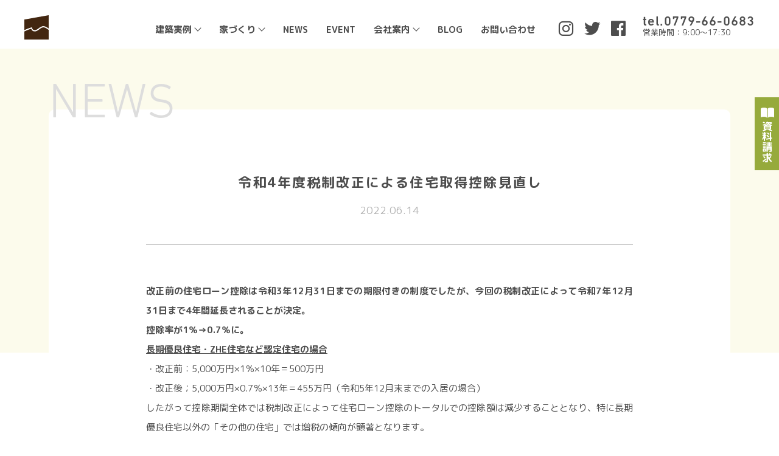

--- FILE ---
content_type: text/html; charset=UTF-8
request_url: https://www.kinoiekoubou.com/news/content/333
body_size: 6289
content:
<!DOCTYPE html>
<html lang="ja" prefix="og:http://ogp.me/ns#">
<head>
<meta charset="UTF-8">
<meta name="robots" content="max-image-preview:large">
<meta name="viewport" content="width=device-width, initial-scale=1, viewport-fit=cover">
<meta name="format-detection" content="telephone=no">
<meta name="description" content="改正前の住宅ローン控除は令和3年12月31日までの期限付きの制度でしたが、今回の税制改正によって令和...">
<meta name="twitter:card" content="summary">
<meta name="twitter:title" content="令和4年度税制改正による住宅取得控除見直し | 新着情報 | 木の家工房 松谷建築 | 福井県大野市">
<meta name="twitter:image" content="https://www.kinoiekoubou.com/wp-content/themes/kinoiekoubou/images/og-image-default.png">
<meta property="og:type" content="article">
<meta property="og:title" content="令和4年度税制改正による住宅取得控除見直し | 新着情報 | 木の家工房 松谷建築 | 福井県大野市">
<meta property="og:description" content="改正前の住宅ローン控除は令和3年12月31日までの期限付きの制度でしたが、今回の税制改正によって令和...">
<meta property="og:url" content="https://www.kinoiekoubou.com/news/content/333">
<meta property="og:image" content="https://www.kinoiekoubou.com/wp-content/themes/kinoiekoubou/images/og-image-default.png">
<title>令和4年度税制改正による住宅取得控除見直し | 新着情報 | 木の家工房 松谷建築 | 福井県大野市</title>
<link rel="canonical" href="https://www.kinoiekoubou.com/news/content/333">
<link rel="manifest" href="https://www.kinoiekoubou.com/wp-content/themes/kinoiekoubou/manifest.json">
<link rel="icon" type="image/png" href="https://www.kinoiekoubou.com/wp-content/themes/kinoiekoubou/images/favicon.png">
<link rel="apple-touch-icon" type="image/png" href="https://www.kinoiekoubou.com/wp-content/themes/kinoiekoubou/images/icon-512.png">
<link rel="preconnect" href="https://fonts.googleapis.com">
<link rel="preconnect" href="https://fonts.gstatic.com" crossorigin>
<link rel="stylesheet" href="https://fonts.googleapis.com/css2?family=M+PLUS+Rounded+1c:wght@400;700&display=swap"><link rel="stylesheet" href="https://www.kinoiekoubou.com/wp-content/themes/kinoiekoubou/css/style-base.css?date=2023-02-27">
<link rel="stylesheet" href="https://www.kinoiekoubou.com/wp-content/themes/kinoiekoubou/css/style-small.css" media="screen and (max-width:1023px)">
<style id='wp-img-auto-sizes-contain-inline-css' type='text/css'>
img:is([sizes=auto i],[sizes^="auto," i]){contain-intrinsic-size:3000px 1500px}
/*# sourceURL=wp-img-auto-sizes-contain-inline-css */
</style>
<style id='wp-block-library-inline-css' type='text/css'>
:root{--wp-block-synced-color:#7a00df;--wp-block-synced-color--rgb:122,0,223;--wp-bound-block-color:var(--wp-block-synced-color);--wp-editor-canvas-background:#ddd;--wp-admin-theme-color:#007cba;--wp-admin-theme-color--rgb:0,124,186;--wp-admin-theme-color-darker-10:#006ba1;--wp-admin-theme-color-darker-10--rgb:0,107,160.5;--wp-admin-theme-color-darker-20:#005a87;--wp-admin-theme-color-darker-20--rgb:0,90,135;--wp-admin-border-width-focus:2px}@media (min-resolution:192dpi){:root{--wp-admin-border-width-focus:1.5px}}.wp-element-button{cursor:pointer}:root .has-very-light-gray-background-color{background-color:#eee}:root .has-very-dark-gray-background-color{background-color:#313131}:root .has-very-light-gray-color{color:#eee}:root .has-very-dark-gray-color{color:#313131}:root .has-vivid-green-cyan-to-vivid-cyan-blue-gradient-background{background:linear-gradient(135deg,#00d084,#0693e3)}:root .has-purple-crush-gradient-background{background:linear-gradient(135deg,#34e2e4,#4721fb 50%,#ab1dfe)}:root .has-hazy-dawn-gradient-background{background:linear-gradient(135deg,#faaca8,#dad0ec)}:root .has-subdued-olive-gradient-background{background:linear-gradient(135deg,#fafae1,#67a671)}:root .has-atomic-cream-gradient-background{background:linear-gradient(135deg,#fdd79a,#004a59)}:root .has-nightshade-gradient-background{background:linear-gradient(135deg,#330968,#31cdcf)}:root .has-midnight-gradient-background{background:linear-gradient(135deg,#020381,#2874fc)}:root{--wp--preset--font-size--normal:16px;--wp--preset--font-size--huge:42px}.has-regular-font-size{font-size:1em}.has-larger-font-size{font-size:2.625em}.has-normal-font-size{font-size:var(--wp--preset--font-size--normal)}.has-huge-font-size{font-size:var(--wp--preset--font-size--huge)}.has-text-align-center{text-align:center}.has-text-align-left{text-align:left}.has-text-align-right{text-align:right}.has-fit-text{white-space:nowrap!important}#end-resizable-editor-section{display:none}.aligncenter{clear:both}.items-justified-left{justify-content:flex-start}.items-justified-center{justify-content:center}.items-justified-right{justify-content:flex-end}.items-justified-space-between{justify-content:space-between}.screen-reader-text{border:0;clip-path:inset(50%);height:1px;margin:-1px;overflow:hidden;padding:0;position:absolute;width:1px;word-wrap:normal!important}.screen-reader-text:focus{background-color:#ddd;clip-path:none;color:#444;display:block;font-size:1em;height:auto;left:5px;line-height:normal;padding:15px 23px 14px;text-decoration:none;top:5px;width:auto;z-index:100000}html :where(.has-border-color){border-style:solid}html :where([style*=border-top-color]){border-top-style:solid}html :where([style*=border-right-color]){border-right-style:solid}html :where([style*=border-bottom-color]){border-bottom-style:solid}html :where([style*=border-left-color]){border-left-style:solid}html :where([style*=border-width]){border-style:solid}html :where([style*=border-top-width]){border-top-style:solid}html :where([style*=border-right-width]){border-right-style:solid}html :where([style*=border-bottom-width]){border-bottom-style:solid}html :where([style*=border-left-width]){border-left-style:solid}html :where(img[class*=wp-image-]){height:auto;max-width:100%}:where(figure){margin:0 0 1em}html :where(.is-position-sticky){--wp-admin--admin-bar--position-offset:var(--wp-admin--admin-bar--height,0px)}@media screen and (max-width:600px){html :where(.is-position-sticky){--wp-admin--admin-bar--position-offset:0px}}

/*# sourceURL=wp-block-library-inline-css */
</style><style id='global-styles-inline-css' type='text/css'>
:root{--wp--preset--aspect-ratio--square: 1;--wp--preset--aspect-ratio--4-3: 4/3;--wp--preset--aspect-ratio--3-4: 3/4;--wp--preset--aspect-ratio--3-2: 3/2;--wp--preset--aspect-ratio--2-3: 2/3;--wp--preset--aspect-ratio--16-9: 16/9;--wp--preset--aspect-ratio--9-16: 9/16;--wp--preset--color--black: #000000;--wp--preset--color--cyan-bluish-gray: #abb8c3;--wp--preset--color--white: #ffffff;--wp--preset--color--pale-pink: #f78da7;--wp--preset--color--vivid-red: #cf2e2e;--wp--preset--color--luminous-vivid-orange: #ff6900;--wp--preset--color--luminous-vivid-amber: #fcb900;--wp--preset--color--light-green-cyan: #7bdcb5;--wp--preset--color--vivid-green-cyan: #00d084;--wp--preset--color--pale-cyan-blue: #8ed1fc;--wp--preset--color--vivid-cyan-blue: #0693e3;--wp--preset--color--vivid-purple: #9b51e0;--wp--preset--gradient--vivid-cyan-blue-to-vivid-purple: linear-gradient(135deg,rgb(6,147,227) 0%,rgb(155,81,224) 100%);--wp--preset--gradient--light-green-cyan-to-vivid-green-cyan: linear-gradient(135deg,rgb(122,220,180) 0%,rgb(0,208,130) 100%);--wp--preset--gradient--luminous-vivid-amber-to-luminous-vivid-orange: linear-gradient(135deg,rgb(252,185,0) 0%,rgb(255,105,0) 100%);--wp--preset--gradient--luminous-vivid-orange-to-vivid-red: linear-gradient(135deg,rgb(255,105,0) 0%,rgb(207,46,46) 100%);--wp--preset--gradient--very-light-gray-to-cyan-bluish-gray: linear-gradient(135deg,rgb(238,238,238) 0%,rgb(169,184,195) 100%);--wp--preset--gradient--cool-to-warm-spectrum: linear-gradient(135deg,rgb(74,234,220) 0%,rgb(151,120,209) 20%,rgb(207,42,186) 40%,rgb(238,44,130) 60%,rgb(251,105,98) 80%,rgb(254,248,76) 100%);--wp--preset--gradient--blush-light-purple: linear-gradient(135deg,rgb(255,206,236) 0%,rgb(152,150,240) 100%);--wp--preset--gradient--blush-bordeaux: linear-gradient(135deg,rgb(254,205,165) 0%,rgb(254,45,45) 50%,rgb(107,0,62) 100%);--wp--preset--gradient--luminous-dusk: linear-gradient(135deg,rgb(255,203,112) 0%,rgb(199,81,192) 50%,rgb(65,88,208) 100%);--wp--preset--gradient--pale-ocean: linear-gradient(135deg,rgb(255,245,203) 0%,rgb(182,227,212) 50%,rgb(51,167,181) 100%);--wp--preset--gradient--electric-grass: linear-gradient(135deg,rgb(202,248,128) 0%,rgb(113,206,126) 100%);--wp--preset--gradient--midnight: linear-gradient(135deg,rgb(2,3,129) 0%,rgb(40,116,252) 100%);--wp--preset--font-size--small: 13px;--wp--preset--font-size--medium: 20px;--wp--preset--font-size--large: 36px;--wp--preset--font-size--x-large: 42px;--wp--preset--spacing--20: 0.44rem;--wp--preset--spacing--30: 0.67rem;--wp--preset--spacing--40: 1rem;--wp--preset--spacing--50: 1.5rem;--wp--preset--spacing--60: 2.25rem;--wp--preset--spacing--70: 3.38rem;--wp--preset--spacing--80: 5.06rem;--wp--preset--shadow--natural: 6px 6px 9px rgba(0, 0, 0, 0.2);--wp--preset--shadow--deep: 12px 12px 50px rgba(0, 0, 0, 0.4);--wp--preset--shadow--sharp: 6px 6px 0px rgba(0, 0, 0, 0.2);--wp--preset--shadow--outlined: 6px 6px 0px -3px rgb(255, 255, 255), 6px 6px rgb(0, 0, 0);--wp--preset--shadow--crisp: 6px 6px 0px rgb(0, 0, 0);}:where(.is-layout-flex){gap: 0.5em;}:where(.is-layout-grid){gap: 0.5em;}body .is-layout-flex{display: flex;}.is-layout-flex{flex-wrap: wrap;align-items: center;}.is-layout-flex > :is(*, div){margin: 0;}body .is-layout-grid{display: grid;}.is-layout-grid > :is(*, div){margin: 0;}:where(.wp-block-columns.is-layout-flex){gap: 2em;}:where(.wp-block-columns.is-layout-grid){gap: 2em;}:where(.wp-block-post-template.is-layout-flex){gap: 1.25em;}:where(.wp-block-post-template.is-layout-grid){gap: 1.25em;}.has-black-color{color: var(--wp--preset--color--black) !important;}.has-cyan-bluish-gray-color{color: var(--wp--preset--color--cyan-bluish-gray) !important;}.has-white-color{color: var(--wp--preset--color--white) !important;}.has-pale-pink-color{color: var(--wp--preset--color--pale-pink) !important;}.has-vivid-red-color{color: var(--wp--preset--color--vivid-red) !important;}.has-luminous-vivid-orange-color{color: var(--wp--preset--color--luminous-vivid-orange) !important;}.has-luminous-vivid-amber-color{color: var(--wp--preset--color--luminous-vivid-amber) !important;}.has-light-green-cyan-color{color: var(--wp--preset--color--light-green-cyan) !important;}.has-vivid-green-cyan-color{color: var(--wp--preset--color--vivid-green-cyan) !important;}.has-pale-cyan-blue-color{color: var(--wp--preset--color--pale-cyan-blue) !important;}.has-vivid-cyan-blue-color{color: var(--wp--preset--color--vivid-cyan-blue) !important;}.has-vivid-purple-color{color: var(--wp--preset--color--vivid-purple) !important;}.has-black-background-color{background-color: var(--wp--preset--color--black) !important;}.has-cyan-bluish-gray-background-color{background-color: var(--wp--preset--color--cyan-bluish-gray) !important;}.has-white-background-color{background-color: var(--wp--preset--color--white) !important;}.has-pale-pink-background-color{background-color: var(--wp--preset--color--pale-pink) !important;}.has-vivid-red-background-color{background-color: var(--wp--preset--color--vivid-red) !important;}.has-luminous-vivid-orange-background-color{background-color: var(--wp--preset--color--luminous-vivid-orange) !important;}.has-luminous-vivid-amber-background-color{background-color: var(--wp--preset--color--luminous-vivid-amber) !important;}.has-light-green-cyan-background-color{background-color: var(--wp--preset--color--light-green-cyan) !important;}.has-vivid-green-cyan-background-color{background-color: var(--wp--preset--color--vivid-green-cyan) !important;}.has-pale-cyan-blue-background-color{background-color: var(--wp--preset--color--pale-cyan-blue) !important;}.has-vivid-cyan-blue-background-color{background-color: var(--wp--preset--color--vivid-cyan-blue) !important;}.has-vivid-purple-background-color{background-color: var(--wp--preset--color--vivid-purple) !important;}.has-black-border-color{border-color: var(--wp--preset--color--black) !important;}.has-cyan-bluish-gray-border-color{border-color: var(--wp--preset--color--cyan-bluish-gray) !important;}.has-white-border-color{border-color: var(--wp--preset--color--white) !important;}.has-pale-pink-border-color{border-color: var(--wp--preset--color--pale-pink) !important;}.has-vivid-red-border-color{border-color: var(--wp--preset--color--vivid-red) !important;}.has-luminous-vivid-orange-border-color{border-color: var(--wp--preset--color--luminous-vivid-orange) !important;}.has-luminous-vivid-amber-border-color{border-color: var(--wp--preset--color--luminous-vivid-amber) !important;}.has-light-green-cyan-border-color{border-color: var(--wp--preset--color--light-green-cyan) !important;}.has-vivid-green-cyan-border-color{border-color: var(--wp--preset--color--vivid-green-cyan) !important;}.has-pale-cyan-blue-border-color{border-color: var(--wp--preset--color--pale-cyan-blue) !important;}.has-vivid-cyan-blue-border-color{border-color: var(--wp--preset--color--vivid-cyan-blue) !important;}.has-vivid-purple-border-color{border-color: var(--wp--preset--color--vivid-purple) !important;}.has-vivid-cyan-blue-to-vivid-purple-gradient-background{background: var(--wp--preset--gradient--vivid-cyan-blue-to-vivid-purple) !important;}.has-light-green-cyan-to-vivid-green-cyan-gradient-background{background: var(--wp--preset--gradient--light-green-cyan-to-vivid-green-cyan) !important;}.has-luminous-vivid-amber-to-luminous-vivid-orange-gradient-background{background: var(--wp--preset--gradient--luminous-vivid-amber-to-luminous-vivid-orange) !important;}.has-luminous-vivid-orange-to-vivid-red-gradient-background{background: var(--wp--preset--gradient--luminous-vivid-orange-to-vivid-red) !important;}.has-very-light-gray-to-cyan-bluish-gray-gradient-background{background: var(--wp--preset--gradient--very-light-gray-to-cyan-bluish-gray) !important;}.has-cool-to-warm-spectrum-gradient-background{background: var(--wp--preset--gradient--cool-to-warm-spectrum) !important;}.has-blush-light-purple-gradient-background{background: var(--wp--preset--gradient--blush-light-purple) !important;}.has-blush-bordeaux-gradient-background{background: var(--wp--preset--gradient--blush-bordeaux) !important;}.has-luminous-dusk-gradient-background{background: var(--wp--preset--gradient--luminous-dusk) !important;}.has-pale-ocean-gradient-background{background: var(--wp--preset--gradient--pale-ocean) !important;}.has-electric-grass-gradient-background{background: var(--wp--preset--gradient--electric-grass) !important;}.has-midnight-gradient-background{background: var(--wp--preset--gradient--midnight) !important;}.has-small-font-size{font-size: var(--wp--preset--font-size--small) !important;}.has-medium-font-size{font-size: var(--wp--preset--font-size--medium) !important;}.has-large-font-size{font-size: var(--wp--preset--font-size--large) !important;}.has-x-large-font-size{font-size: var(--wp--preset--font-size--x-large) !important;}
/*# sourceURL=global-styles-inline-css */
</style>

<style id='classic-theme-styles-inline-css' type='text/css'>
/*! This file is auto-generated */
.wp-block-button__link{color:#fff;background-color:#32373c;border-radius:9999px;box-shadow:none;text-decoration:none;padding:calc(.667em + 2px) calc(1.333em + 2px);font-size:1.125em}.wp-block-file__button{background:#32373c;color:#fff;text-decoration:none}
/*# sourceURL=/wp-includes/css/classic-themes.min.css */
</style>
<script src="https://www.kinoiekoubou.com/wp-content/themes/kinoiekoubou/js/jquery.min.js"></script>
<script src="https://www.kinoiekoubou.com/wp-content/themes/kinoiekoubou/js/jquery.timer.min.js"></script>
<script src="https://www.kinoiekoubou.com/wp-content/themes/kinoiekoubou/js/gsap.min.js"></script>
<script src="https://www.kinoiekoubou.com/wp-content/themes/kinoiekoubou/js/ScrollToPlugin.min.js"></script>
<script src="https://www.kinoiekoubou.com/wp-content/themes/kinoiekoubou/js/ScrollTrigger.min.js"></script>
<script src="https://www.kinoiekoubou.com/wp-content/themes/kinoiekoubou/js/functions.js"></script>
<script src="https://www.kinoiekoubou.com/wp-content/themes/kinoiekoubou/js/init.js"></script>
<script>
if ("serviceWorker" in navigator) navigator.serviceWorker.register("https://www.kinoiekoubou.com/wp-content/themes/kinoiekoubou/service-worker.js");
</script>
<script async src="https://www.googletagmanager.com/gtag/js?id=UA-114701969-1"></script>
<script>
window.dataLayer = window.dataLayer || [];
function gtag(){dataLayer.push(arguments);}
gtag("js", new Date());
gtag("config", "UA-114701969-1");
</script>
</head>
<body class="wp-singular news-template-default single single-news postid-333 wp-theme-kinoiekoubou news content">
<div id="page" ontouchstart="">
<div id="trigger"></div>
<p id="button-contact"><a href="mailto:m-ken@aqua.plala.or.jp?subject=%E3%82%A6%E3%82%A7%E3%83%96%E3%82%B5%E3%82%A4%E3%83%88%E3%81%8B%E3%82%89%E3%81%AE%E8%B3%87%E6%96%99%E8%AB%8B%E6%B1%82"><span><i class="icon icon-pamphlet"></i><i class="label">資料請求</i></span></a></p>



<!-- - - - - - - - - - - - - - - - - - - - - - - - - - - - - - - - - - - - - - - - -
header
- - - - - - - - - - - - - - - - - - - - - - - - - - - - - - - - - - - - - - - - - -->

<header id="header">
<p id="logo"><a href="https://www.kinoiekoubou.com"><img src="https://www.kinoiekoubou.com/wp-content/themes/kinoiekoubou/images/logo.svg" alt="木の家工房 松谷建築 | 福井県大野市" width="28" height="28" loading="lazy"></a></p>
<p id="button-menu"><i></i><i></i><i></i><i></i><i></i></p>
<div id="menu">
<div class="inner-menu">
<nav id="navi">
<ul>
<li class="collapse"><a href="https://www.kinoiekoubou.com/works?category=2">建築実例</a>
<div class="nest nest-wide">
<ul>
<li><a href="https://www.kinoiekoubou.com/works?category=2" class="color">住宅実例</a></li>
<li><a href="https://www.kinoiekoubou.com/works?category=3" class="color">店舗実例</a></li>
<li><a href="https://www.kinoiekoubou.com/interview" class="color">リノベーションインタビュー</a></li>
</ul>
</div><!-- nest -->
</li>
<li class="collapse"><a href="https://www.kinoiekoubou.com/flow">家づくり</a>
<div class="nest nest-extra-wide">
<ul>
<li><a href="https://www.kinoiekoubou.com/flow" class="color">家づくりの流れ</a></li>
<li><a href="https://www.kinoiekoubou.com/plan" class="color">設計／デザイン／性能について</a></li>
<li><a href="https://www.kinoiekoubou.com/furniture" class="color">オーダー家具／照明／自然素材について</a></li>
</ul>
</div><!-- nest -->
</li>
<li><a href="https://www.kinoiekoubou.com/news">NEWS</a></li>
<li><a href="https://www.kinoiekoubou.com/event">EVENT</a></li>
<li class="collapse"><a href="https://www.kinoiekoubou.com/message">会社案内</a>
<div class="nest nest-wide">
<ul>
<li><a href="https://www.kinoiekoubou.com/message" class="color">私たちの10のメッセージ</a></li>
<li><a href="https://www.kinoiekoubou.com/company" class="color">会社概要</a></li>
</ul>
</div><!-- nest -->
</li>
<li><a href="https://ameblo.jp/ukon1020/" target="_blank">BLOG</a></li>
<li><a href="mailto:m-ken@aqua.plala.or.jp?subject=%E3%82%A6%E3%82%A7%E3%83%96%E3%82%B5%E3%82%A4%E3%83%88%E3%81%8B%E3%82%89%E3%81%AE%E3%81%8A%E5%95%8F%E3%81%84%E5%90%88%E3%82%8F%E3%81%9B">お問い合わせ</a></li>
</ul>
</nav><!-- navi -->
<div class="sns">
<ul>
<li><a href="https://www.instagram.com/kinoiekouboumatsutanikenchiku/" class="color" target="_blank"><i class="icon icon-instagram"></i></a></li>
<li><a href="https://twitter.com/kinoiekoubou" class="color" target="_blank"><i class="icon icon-twitter"></i></a></li>
<li><a href="https://www.facebook.com/KinoiekoubouMatsutanikenchiku/" class="color" target="_blank"><i class="icon icon-facebook"></i></a></li>
</ul>
</div><!-- sns -->
<div class="contact">
<p class="tel"><a href="tel:0779660683" class="color">tel.0779-66-0683</a></p>
<p class="time">営業時間：9:00〜17:30</p>
</div><!-- tel -->
</div><!-- inner-menu -->
</div><!-- menu -->
</header><!-- header -->



<!-- - - - - - - - - - - - - - - - - - - - - - - - - - - - - - - - - - - - - - - - -
main
- - - - - - - - - - - - - - - - - - - - - - - - - - - - - - - - - - - - - - - - - -->

<main>



<!-- news
- - - - - - - - - - - - - - - - - - - - - - - - - - - - - - - - - - - - - - - - - -->

<section id="news">
<div class="inner-section">
<header class="common scroll fade">
<h1>NEWS</h1>
</header>
<div class="content">



<article class="common post-333 news type-news status-publish has-post-thumbnail hentry">
<header class="scroll fade">
<h1 class="title">令和4年度税制改正による住宅取得控除見直し</h1>
<p class="created"><time datetime="2022-06-14T17:43:27+09:00" itemprop="datePublished">2022.06.14</time></p>
</header>
<div class="body scroll fade">
<h4><span style="background-color: #ffffff;">改正前の住宅ローン控除は令和3年12月31日までの期限付きの制度でしたが、今回の税制改正によって令和7年12月31日まで<span class="lmctmele-marker--yellow">4年間延長</span>されることが決定。</span></h4>
<p><strong>控除率が1％→0.7％に。</strong></p>
<h4><span style="text-decoration: underline;">長期優良住宅・ZHE住宅など認定住宅の場合</span></h4>
<p>・改正前：5,000万円×1％×10年＝500万円</p>
<p>・改正後；5,000万円×0.7％×13年＝455万円（令和5年12月末までの入居の場合）</p>
<p>したがって控除期間全体では税制改正によって住宅ローン控除のトータルでの控除額は減少することとなり、特に長期優良住宅以外の「その他の住宅」では増税の傾向が顕著となります。</p>
<p>政府としては省エネや環境配慮型のマイホーム購入を後押ししており、対照的にそれ以外の住宅に関する税制上の優遇措置については、今後縮小傾向に向かうことが伺えるでしょう。</p>
<p>これからの新築住宅は認定長期優良住宅やZHE住宅が当たり前になるという事ですね。</p>
<p>詳しくは株式会社木の家工房松谷建築までお気軽にお問合せ下さい。</p>
</div><!-- body -->
</article>



<nav id="navi-article" class="scroll fade">
<ul>
<li class="prev"><a href="https://www.kinoiekoubou.com/news/content/336" rel="next"></a></li>
<li class="list"><a href="https://www.kinoiekoubou.com/news">新着情報一覧</a></li>
<li class="next"><a href="https://www.kinoiekoubou.com/news/content/332" rel="prev"></a></li>
</ul>
</nav><!-- navi-article -->



</div><!-- content -->
</div><!-- inner-section -->
</section><!-- news -->



</main>



<!-- - - - - - - - - - - - - - - - - - - - - - - - - - - - - - - - - - - - - - - - -
content-bottom
- - - - - - - - - - - - - - - - - - - - - - - - - - - - - - - - - - - - - - - - - -->

<aside id="content-bottom">
<div class="sns">
<ul>
<li><a href="https://www.instagram.com/kinoiekouboumatsutanikenchiku/" class="color" target="_blank"><i class="icon icon-instagram"></i></a></li>
<li><a href="https://twitter.com/kinoiekoubou" class="color" target="_blank"><i class="icon icon-twitter"></i></a></li>
<li><a href="https://www.facebook.com/KinoiekoubouMatsutanikenchiku/" class="color" target="_blank"><i class="icon icon-facebook"></i></a></li>
</ul>
</div><!-- sns -->
</aside><!-- content-bottom -->



<!-- - - - - - - - - - - - - - - - - - - - - - - - - - - - - - - - - - - - - - - - -
footer
- - - - - - - - - - - - - - - - - - - - - - - - - - - - - - - - - - - - - - - - - -->

<footer id="footer">
<p id="button-page-top"><a href="#page"></a></p>
<div class="information">
<p class="logo"><a href="https://www.kinoiekoubou.com"><img src="https://www.kinoiekoubou.com/wp-content/themes/kinoiekoubou/images/logo-alternate.svg" alt="木の家工房 松谷建築 | 福井県大野市" width="238" height="260" loading="lazy"></a></p>
<div class="text">
<h3>株式会社 木の家工房 松谷建築</h3>
<p class="address-tel-fax"><span class="address">〒912-0067 福井県大野市右近次郎40-48</span><span class="tel-fax"><a href="tel:0779660683" class="color">TEL.0779-66-0683</a>／FAX.0779-66-1683</span></p>
<p class="time-close">営業時間：9:00〜17:30</p>
<p class="license">建設業許可番号：福井県知事許可（般-30 第10591号）</p>
</div><!-- text -->
</div><!-- information -->
</footer><!-- footer -->



</div><!-- page -->
<script type="speculationrules">
{"prefetch":[{"source":"document","where":{"and":[{"href_matches":"/*"},{"not":{"href_matches":["/wp-*.php","/wp-admin/*","/wp-content/uploads/*","/wp-content/*","/wp-content/plugins/*","/wp-content/themes/kinoiekoubou/*","/*\\?(.+)"]}},{"not":{"selector_matches":"a[rel~=\"nofollow\"]"}},{"not":{"selector_matches":".no-prefetch, .no-prefetch a"}}]},"eagerness":"conservative"}]}
</script>
</body>
</html>


--- FILE ---
content_type: text/css
request_url: https://www.kinoiekoubou.com/wp-content/themes/kinoiekoubou/css/style-base.css?date=2023-02-27
body_size: 6548
content:
@charset "utf-8";



/* --------------------------------------------------------------------------------
reset
-------------------------------------------------------------------------------- */

*, *::before, *::after {
	box-sizing: border-box;
	font: inherit;
	border: none;
	margin: 0;
	padding: 0;
}
html {
	-webkit-text-size-adjust: none;
	-webkit-tap-highlight-color: transparent;
}
a {
	text-decoration: none;
	color: inherit;
}
article, aside, footer, header, iframe, img, main, nav, section {
	display: block;
}
ol, ul {
	list-style: none;
}
table {
	border-collapse: collapse;
}
img {
	max-width: 100%;
	height: auto;
}



/* --------------------------------------------------------------------------------
essential
-------------------------------------------------------------------------------- */

html {
	font-size: 16px;
}
body {
	text-align: justify;
	overflow-wrap: break-word;
	font-family: "M PLUS Rounded 1c", "Yu Gothic", YuGothic, sans-serif;
	font-size: 0.9375rem;
	font-weight: 400;
	font-feature-settings: "palt";
	line-height: 2rem;
	letter-spacing: 0em;
	color: #4d4d4d;
	-webkit-font-smoothing: antialiased;
	-moz-osx-font-smoothing: grayscale;
}
a.underline {
	text-decoration: underline;
}
a.color {
	transition: 0.25s color ease;
}
a.color:hover {
	color: #96aa3c;
}
h1 {
	font-size: 1.5rem;
}
h2 {
	font-size: 1.25rem;
}
h3 {
	font-size: 1.0625rem;
}
h4,
h5,
h6 {
	font-size: 0.9375rem;
}
p.indent {
	text-indent: -1em;
	padding-left: 1em;
}
p.note {
	font-size: 0.8125rem;
	line-height: 1.5rem;
}
p:empty:before {
	content: none;
}
span.required {
	color: #ff0000;
}



/* --------------------------------------------------------------------------------
font
-------------------------------------------------------------------------------- */

@font-face {
	font-family: "DIN Next LT W01 Light";
	src: url("../fonts/14aba99e-8c97-4daa-a8df-67920a051402.woff2") format("woff2"), url("../fonts/96fd6d6f-fad6-4dd9-ab70-29547a56cacd.woff") format("woff");
}
@font-face {
	font-family: "DIN Next LT W01 Medium";
	src: url("../fonts/afabdfcf-432c-49b4-a496-0e5051e87fa9.woff2") format("woff2"), url("../fonts/611ea865-db7e-4c05-94b8-bd1675c90576.woff") format("woff");
}



/* --------------------------------------------------------------------------------
icon
-------------------------------------------------------------------------------- */

@font-face {
	font-family: "icon";
	src: url("../fonts/icon.ttf") format("truetype"), url("../fonts/icon.woff") format("woff"), url("../fonts/icon.svg") format("svg");
	font-weight: normal;
	font-style: normal;
}
i.icon {
	font-family: "icon";
	line-height: 1em;
}
i.icon-instagram:before {
	content: "\e900";
}
i.icon-twitter:before {
	content: "\e901";
}
i.icon-facebook:before {
	content: "\e902";
}
i.icon-pamphlet:before {
	content: "\e903";
}
i.icon-arrow-01:before {
	content: "\e904";
}
i.icon-arrow-02:before {
	content: "\e905";
}
i.icon-list:before {
	content: "\e906";
}
i.icon-crown:before {
	content: "\e907";
}



/* --------------------------------------------------------------------------------
misc
-------------------------------------------------------------------------------- */

br.small {
	display: none;
}
br.large {
	display: inline;
}
hr {
	height: 0px;
	border-width: 1px 0px 0px 0px;
	border-style: solid;
	border-color: #b3b3b3;
	margin: 20px 0px;
}
mark {
	margin: 0px 5px;
	padding: 0px 5px;
	background-color: #f6f6f6;
	border-radius: 2.5px;
}
div.video-wrapper {
	position: relative;
	padding-bottom: 56.25%;
}
div.video-wrapper iframe {
	position: absolute;
	width: 100%;
	height: 100%;
	left: 0px;
	top: 0px;
}
iframe.wp-embedded-content {
	display: block;
	width: 100%;
}



/* --------------------------------------------------------------------------------
page
-------------------------------------------------------------------------------- */

div#page {
	position: relative;
	overflow: hidden;
	padding-top: 80px;
}
div#trigger {
	position: absolute;
	height: 100%;
	left: 0px;
	top: 50vh;
	pointer-events: none;
}
p#button-contact {
	position: fixed;
	right: 0px;
	top: 160px;
	z-index: 100;
	text-align: center;
}
body.admin-bar p#button-contact {
	top: 192px;
}
p#button-contact a {
	display: flex;
	flex-wrap: wrap;
	justify-content: center;
	align-items: center;
	width: 40px;
	height: 120px;
	color: #ffffff;
	border: 1px solid #96aa3c;
	border-right: none;
	background-color: #96aa3c;
	transition: 0.25s color ease, 0.25s background-color ease;
}
p#button-contact a:hover {
	color: #96aa3c;
	background-color: #ffffff;
}
p#button-contact span,
p#button-contact i {
	display: block;
}
p#button-contact i.icon {
	font-size: 1.375rem;
	margin-bottom: 3px;
}
p#button-contact i.label {
	-ms-writing-mode: tb-rl;
	writing-mode: vertical-rl;
	width: 32px;
	font-size: 1.0625rem;
	font-weight: 600;
	margin: auto;
}
_:lang(x)+_:-webkit-full-screen-document, p#button-contact i.label {
	width: 1em;
}
div.sns ul {
	display: flex;
	flex-wrap: wrap;
}
div.sns ul li {
	font-size: 1.75rem;
}
div.sns ul li:not(:last-child) {
	margin-right: 15px;
}
p.image {
	overflow: hidden;
	border-radius: 10px;
}
p.image img {
	width: 100%;
	height: auto;
}
p.image-zoom img {
	transition: 0.25s transform ease;
}
p.image-zoom a:hover img {
	transform: scale(1.075);
}
p.link {
	font-weight: 600;
}
p.link a {
	color: #96aa3c;
	transition: 0.25s opacity ease;
}
p.link a:hover {
	opacity: 0.75;
}
p.link a::before,
p.link span.alternate::before {
	display: inline-block;
	font-family: "icon";
	font-weight: 400;
	line-height: 1em;
	content: "\e905";
	margin-right: 5px;
	transform: translateY(1px);
}
*.scroll.fade {
	opacity: 0;
	transition: 1s opacity ease-in-out;
}
*.scroll.fade.active {
	opacity: 1;
}
*.scroll.fade-slide {
	opacity: 0;
	transition: 1s opacity ease-in-out, 0.75s transform ease;
	transform: translateY(40px);
}
*.scroll.fade-slide.active {
	opacity: 1;
	transform: translateY(0px);
}



/* --------------------------------------------------------------------------------
header
-------------------------------------------------------------------------------- */

header#header {
	position: fixed;
	width: 100%;
	height: 80px;
	left: 0px;
	top: 0px;
	z-index: 100;
	background-color: rgba(255, 255, 255, 0.925);
}
body.admin-bar header#header {
	top: 32px;
}
header#header *#logo,
header#header nav#navi,
header#header div.sns,
header#header div.contact {
	position: absolute;
	bottom: 15px;
}
header#header *#logo {
	left: 40px;
}
header#header *#logo img {
	width: auto;
	height: 40px;
}
header#header nav#navi {
	right: 400px;
}
header#header nav#navi > ul {
	display: flex;
	flex-wrap: wrap;
}
header#header nav#navi > ul > li {
	position: relative;
}
header#header nav#navi > ul > li:not(:last-child) {
	margin-right: 30px;
}
header#header nav#navi > ul > li > a {
	position: relative;
	font-weight: 600;
}
header#header nav#navi > ul > li:hover > a {
	color: #96aa3c;
}
header#header nav#navi > ul > li.collapse > a {
	padding-right: 15px;
}
header#header nav#navi > ul > li.collapse > a::before,
header#header nav#navi > ul > li div.nest ul li a::before {
	position: absolute;
	width: 8px;
	height: 8px;
	border-right: 1px solid #4d4d4d;
	border-top: 1px solid #4d4d4d;
	content: "";
	transition: 0.25s border-color ease;
}
header#header nav#navi > ul > li.collapse > a::before {
	right: 1px;
	top: calc(50% - 7px);
	transform: rotate(135deg);
}
header#header nav#navi > ul > li.collapse:hover > a::before,
header#header nav#navi > ul > li div.nest ul li a:hover::before {
	border-color: #96aa3c;
}
header#header nav#navi > ul > li div.nest {
	position: absolute;
	width: 120px;
	left: 0px;
	top: 2rem;
	pointer-events: none;
	padding-top: 15px;
	opacity: 0;
	transition: 0.25s opacity ease;
}
header#header nav#navi > ul > li div.nest-wide {
	width: 240px;
}
header#header nav#navi > ul > li div.nest-extra-wide {
	width: 300px;
}
header#header nav#navi > ul > li:hover div.nest {
	pointer-events: auto;
	opacity: 1;
}
header#header nav#navi > ul > li div.nest ul {
	padding: 5px 20px 15px 20px;
	background-color: rgba(255, 255, 255, 0.925);
}
header#header nav#navi > ul > li div.nest ul li {
	font-size: 0.8125rem;
	line-height: 1.625rem;
}
header#header nav#navi > ul > li div.nest ul li a {
	display: block;
	position: relative;
	padding-left: 15px;
}
header#header nav#navi > ul > li div.nest ul li a::before {
	left: -2px;
	top: 8px;
	transform: rotate(45deg);
}
header#header nav#navi > ul > li div.nest ul li:not(:last-child) {
	margin-bottom: 5px;
}
header#header div.sns {
	right: 250px;
}
header#header div.contact {
	right: 40px;
	padding-bottom: 5px;
}
header#header div.contact p.tel {
	font-family: "DIN Next LT W01 Medium", sans-serif;
	font-size: 1.375rem;
	line-height: 1.5rem;
	letter-spacing: 0.05em;
}
header#header div.contact p.time {
	font-size: 0.8125rem;
	line-height: 0.8125rem;
}



/* --------------------------------------------------------------------------------
cover, title
-------------------------------------------------------------------------------- */

div.cover-wrapper,
div.title-wrapper {
	position: relative;
	padding: 0px 20px;
}
div.cover-wrapper::before,
div.title-wrapper::before {
	position: absolute;
	left: 0px;
	bottom: 0px;
	background-color: #fcfbec;
	content: "";
}
div.cover-wrapper::before {
	width: 75%;
	height: 75%;
}
div#cover,
div#cover div.image {
	position: relative;
}
div#cover {
	overflow: hidden;
	background-color: #ffffff;
	border-radius: 10px;
}
div#cover p.logo,
div#cover h1 {
	position: absolute;
	z-index: 10;
}
div#cover p.logo {
	left: 55px;
	top: 55px;
	opacity: 0;
	transition: 1s opacity 0.75s ease;
}
div#cover.active p.logo {
	opacity: 1;
}
div#cover p.logo img {
	width: auto;
	height: 260px;
}
div#cover h1 {
	right: 60px;
	top: 40px;
	font-size: 2.25rem;
	line-height: 3.75rem;
	letter-spacing: 0.1em;
	opacity: 0;
	transition: 1s color ease-in-out, 1s opacity 1.5s ease;
}
div#cover.active h1 {
	opacity: 1;
}
div#cover.white h1 {
	color: #ffffff;
}
div#cover div.image {
	padding-bottom: 55.24%;
	opacity: 0;
	transition: 1s opacity 0.25s ease-in-out;
}
div#cover.active div.image {
	opacity: 1;
}
div#cover div.image p.row,
div#cover div.image p.row span {
	position: absolute;
	width: 100%;
	height: 100%;
	left: 0px;
	top: 0px;
}
div#cover div.image p.row span.small {
	display: none;
}
div#cover div.image p.row span img {
	object-fit: cover;
	width: 100%;
	height: 100%;
}
div#cover div.navi {
	display: flex;
	flex-wrap: wrap;
	justify-content: center;
	position: absolute;
	width: 100%;
	left: 0px;
	bottom: 40px;
	z-index: 10;
}
div#cover div.navi p.button {
	width: 10px;
	height: 10px;
	cursor: pointer;
	background-color: #ffffff;
	border-radius: 50%;
	opacity: 0.5;
	transition: 0.25s opacity ease;
}
div#cover div.navi p.button:not(:last-child) {
	margin-right: 10px;
}
div#cover div.navi p.button:hover,
div#cover div.navi p.button.active {
	opacity: 1;
}
div.title-wrapper::before {
	width: 100%;
	height: 50%;
}
div#title {
	display: flex;
	flex-wrap: wrap;
	justify-content: center;
	align-items: center;
	position: relative;
	height: 255px;
	overflow: hidden;
	color: #ffffff;
	border-radius: 10px;
}
div#title p.image,
div#title h1 {
	opacity: 0;
}
div.active div#title p.image,
div.active div#title h1 {
	opacity: 1;
}
div#title p.image {
	position: absolute;
	width: 100%;
	height: 100%;
	left: 0px;
	top: 0px;
	border-radius: 0px;
	background-repeat: no-repeat;
	background-position: center;
	background-size: cover;
	transition: 1s opacity 0.25s ease-in-out;
	transition-delay: 0.25s;
}
body.flow div#title p.image {
	background-image: url(../images/title-image-flow.jpg);
}
body.plan div#title p.image {
	background-image: url(../images/title-image-plan.jpg);
}
body.furniture div#title p.image {
	background-image: url(../images/title-image-furniture.jpg);
}
body.message div#title p.image {
	background-image: url(../images/title-image-message.jpg);
}
body.company div#title p.image {
	background-image: url(../images/title-image-company.jpg);
}
div#title h1 {
	position: relative;
	text-align: center;
	text-indent: 0.2em;
	font-size: 2.25rem;
	line-height: 2.875rem;
	letter-spacing: 0.2em;
	transition: 1s opacity 0.75s ease;
}



/* --------------------------------------------------------------------------------
main
-------------------------------------------------------------------------------- */

main {
	position: relative;
	z-index: 10;
	margin-bottom: 100px;
}
main section {
	position: relative;
}
body:not(.home) main section {
	padding-top: 100px;
}
body:not(.home) main section::before {
	position: absolute;
	width: 100%;
	max-height: 100%;
	height: 500px;
	left: 0px;
	top: 0px;
	background-color: #fcfbec;
	content: "";
}
main section div.inner-section {
	position: relative;
	width: 1120px;
	margin: auto;
	padding: 100px 160px;
}
body:not(.home) main section div.inner-section {
	background-color: #ffffff;
	border-radius: 10px 10px 0px 0px;
}
body.page.works main section div.inner-section {
	padding-left: 80px;
	padding-right: 80px;
}
main section header.common,
main section header.common h1,
main section header.common h2,
main section header.common p.sub {
	position: absolute;
	left: 0px;
}
main section header.common,
main section header.common p.sub {
	width: 100%;
}
main section header.common {
	position: absolute;
	top: 0px;
	z-index: 10;
}
main section header.common h1,
main section header.common h2 {
	bottom: -25px;
	font-family: "DIN Next LT W01 Light", sans-serif;
	font-size: 5rem;
	line-height: 5rem;
	color: #dddddd;
}
main section header.common p.sub {
	bottom: -20px;
	text-align: center;
	text-indent: 0.1em;
	font-size: 2.25rem;
	line-height: 2.5rem;
	letter-spacing: 0.1em;
}
main p.button-more {
	display: flex;
	flex-wrap: wrap;
	justify-content: center;
	text-indent: 0.2em;
	font-size: 1.0625rem;
	color: #b3b3b3;
	letter-spacing: 0.2em;
}
main p.button-more a {
	display: flex;
	flex-wrap: wrap;
	justify-content: center;
	align-items: center;
	position: relative;
	width: 320px;
	height: 70px;
	border-top: 1px solid #b3b3b3;
	border-bottom: 1px solid #b3b3b3;
	background-color: #ffffff;
	transition: 0.25s color ease, 0.25s background-color ease;
}
main p.button-more a:hover {
	color: #ffffff;
	background-color: #b3b3b3;
}
main p.button-more a::before,
main p.button-more a::after {
	display: block;
	position: absolute;
	height: calc(100% - 10px);
	top: 5px;
	border-right: 1px solid #b3b3b3;
	content: "";
}
main p.button-more a::before {
	left: 0px;
}
main p.button-more a::after {
	right: 0px;
}
main h3 span.new {
	display: inline-block;
	font-family: "DIN Next LT W01 Medium", sans-serif;
	font-size: 0.8125rem;
	color: #96aa3c;
	margin-left: 10px;
	transform: translateY(-1px);
}
main div.banner-common {
	display: flex;
	flex-wrap: wrap;
	justify-content: space-between;
	align-items: center;
	height: 180px;
	overflow: hidden;
	margin-bottom: 80px;
	padding: 0px 40px;
	background-repeat: no-repeat;
	background-position: center;
	background-size: cover;
	border-radius: 10px;
}
main div.banner-common-01 {
	background-image: url(../images/banner-common-image-01.jpg);
}
main div.banner-common-02 {
	background-image: url(../images/banner-common-image-02.jpg);
}
main div.banner-common-01 p.headline {
	width: 250px;
}
main div.banner-common-02 p.headline {
	width: 119px;
}
main div.banner-common-01 div.text {
	width: calc(100% - 290px);
}
main div.banner-common-01 div.text ul {
	display: flex;
	flex-wrap: wrap;
	margin-bottom: -10px;
}
main div.banner-common-01 div.text ul li,
main div.banner-common-02 div.text div.description p.row {
	text-indent: 0.1em;
	font-size: 1.25rem;
	font-weight: 600;
	line-height: 1.25rem;
	letter-spacing: 0.1em;
}
main div.banner-common-01 div.text ul li {
	margin: 0px 10px 10px 0px;
}
main div.banner-common-01 div.text ul li a,
main div.banner-common-02 div.text div.description p.row span {
	display: block;
	padding: 10px;
	background-color: #ffffff;
	border-radius: 5px;
	transition: 0.25s color ease, 0.25s background-color ease;
}
main div.banner-common-01 div.text ul li a:hover,
main div.banner-common-02 div.text div.description a:hover p.row span {
	color: #ffffff;
	background-color: #4d4d4d;
}
main div.banner-common-02 div.text {
	width: calc(100% - 159px);
	transform: translateY(10px);
}
main div.banner-common-02 div.text div.description {
	margin-bottom: 10px;
}
main div.banner-common-02 div.text div.description p.row {
	display: flex;
	flex-wrap: wrap;
}
main div.banner-common-02 div.text div.description p.row:not(:last-child) {
	margin-bottom: 10px;
}
main div.banner-common-02 div.text p.category {
	color: #ffffff;
}
main p.banner-interview {
	overflow: hidden;
	margin-bottom: 80px;
	border-radius: 10px;
}
main p.banner-interview img {
	transition: 0.25s opacity ease;
}
main p.banner-interview a:hover img {
	opacity: 0.75;
}
main article.common header {
	text-align: center;
	border-bottom: 1px solid #b3b3b3;
	margin-bottom: 60px;
	padding-bottom: 40px;
}
main article.common header h1 {
	text-indent: 0.1em;
	font-size: 1.375rem;
	font-weight: 600;
	line-height: 2.5rem;
	letter-spacing: 0.1em;
	margin-bottom: 10px;
}
main article.common div.body a {
	text-decoration: underline;
}
main article.common div.body h1,
main article.common div.body h2,
main article.common div.body h3,
main article.common div.body h4,
main article.common div.body h5,
main article.common div.body h6 {
	font-weight: 600;
}
main article.common div.body strong {
	font-weight: 600;
}
main article.common div.body em {
	font-style: italic;
}
main article.common div.body blockquote {
	padding: 20px;
	background-color: #f6f6f6;
}
main article.common div.body ul li {
	position: relative;
	padding-left: 20px;
}
main article.common div.body ul li::before {
	position: absolute;
	width: 6px;
	height: 6px;
	left: 4px;
	top: 0.8rem;
	background-color: #4d4d4d;
	content: "";
	border-radius: 50%;
}
main article.common div.body ol {
	padding-left: 20px;
}
main article.common div.body ol li {
	list-style-type: decimal;
}
main article.common div.body table {
	width: 100%;
}
main article.common div.body table th,
main article.common div.body table td {
	border: 1px solid #b3b3b3;
	padding: 10px;
}
main article.common div.body table th {
	background-color: #f6f6f6;
}
main article.common div.body img.alignleft {
	margin-left: 0px;
	margin-right: auto;
}
main article.common div.body img.alignright {
	margin-left: auto;
	margin-right: 0px;
}
main article.common div.body img.aligncenter {
	margin-left: auto;
	margin-right: auto;
}
main div.recommend {
	margin-top: 100px;
}
main div.recommend > h3 {
	text-align: center;
	font-size: 1.375rem;
	margin-bottom: 40px;
}
main div#pager,
main nav#navi-article {
	margin-top: 100px;
}
main div#pager,
main nav#navi-article ul {
	display: flex;
	flex-wrap: wrap;
	justify-content: center;
	position: relative;
	width: 320px;
	margin-left: auto;
	margin-right: auto;
	padding: 0px 40px;
}
main div#pager span,
main div#pager a,
main nav#navi-article ul li a {
	display: block;
	height: 30px;
	color: #4d4d4d;
	transition: 0.25s color ease;
}
main div#pager span:not(.prev):not(.next),
main div#pager a:not(.prev):not(.next) {
	margin: 0px 20px;
}
main div#pager span.current,
main div#pager a:hover,
main nav#navi-article ul li a:hover {
	color: #96aa3c;
}
main div#pager a.prev,
main div#pager a.next,
main nav#navi-article ul li.prev,
main nav#navi-article ul li.next,
main nav#navi-article ul li.prev a,
main nav#navi-article ul li.next a {
	position: absolute;
	width: 20px;
	top: 0px;
}
main div#pager a.prev,
main nav#navi-article ul li.prev,
main nav#navi-article ul li.prev a {
	left: 0px;
}
main div#pager a.next,
main nav#navi-article ul li.next,
main nav#navi-article ul li.next a {
	right: 0px;
}
main div#pager a.prev::before,
main div#pager a.next::before,
main nav#navi-article ul li.prev a::before,
main nav#navi-article ul li.next a::before {
	position: absolute;
	width: 20px;
	height: 20px;
	left: calc(50% - 10px);
	top: calc(50% - 10px);
	border-right: 1px solid #4d4d4d;
	border-top: 1px solid #4d4d4d;
	content: "";
	transition: 0.25s border-color ease;
}
main div#pager a.prev:hover::before,
main div#pager a.next:hover::before,
main nav#navi-article ul li.prev a:hover::before,
main nav#navi-article ul li.next a:hover::before {
	border-color: #96aa3c;
}
main div#pager a.prev::before,
main nav#navi-article ul li.prev a::before {
	transform: translateX(5px) rotate(-135deg);
}
main div#pager a.next::before,
main nav#navi-article ul li.next a::before {
	transform: translateX(-5px) rotate(45deg);
}

/* home
-------------------------------------------------------------------------------- */

main div#home-news {
	display: flex;
	flex-wrap: wrap;
	align-items: center;
	position: absolute;
	width: 800px;
	height: 50px;
	left: calc(50% - 400px);
	top: -25px;
	z-index: 10;
	line-height: 30px;
	border: 1px solid #eeeeee;
	background-color: #ffffff;
}
main div#home-news h2 {
	width: 80px;
	text-align: center;
	font-size: 0.9375rem;
	color: #96aa3c;
}
main div#home-news p.created {
	width: 100px;
	color: #b3b3b3;
}
main div#home-news h3 {
	width: calc(100% - 260px);
	height: 30px;
	overflow: hidden;
	font-size: 0.9375rem;
	font-weight: 600;
}
main div#home-news p.more,
main div#home-news p.list {
	display: flex;
	flex-wrap: wrap;
	justify-content: center;
	align-items: center;
	width: 40px;
	height: 30px;
	font-size: 1.0625rem;
	border-left: 1px solid #b3b3b3;
}
body.home section div.inner-section {
	width: 960px;
	padding-left: 0px;
	padding-right: 0px;
}
body.home section header.common {
	position: relative;
	width: auto;
	left: auto;
	top: auto;
	margin-bottom: 60px;
	padding-top: 60px;
}
body.home section header.common h2 {
	bottom: -5px;
}
body.home section header.common p.sub {
	bottom: 0px;
}
main section#home-concept::before,
main section#home-company::before {
	position: absolute;
	width: 75%;
	height: 100%;
	top: 0px;
	background-color: #fcfbec;
	content: "";
}
main section#home-concept::before {
	left: 0px;
}
main section#home-concept div.image-text,
main section#home-company div.image-text {
	display: flex;
	flex-wrap: wrap;
	flex-direction: row-reverse;
	justify-content: space-between;
	align-items: flex-start;
}
main section#home-concept div.image-text p.image,
main section#home-company div.image-text p.image {
	width: 440px;
}
main section#home-concept div.image-text div.text,
main section#home-company div.image-text div.text {
	width: calc(100% - 440px);
}
main section#home-concept div.image-text div.text h2,
main section#home-company div.image-text div.text h2 {
	font-size: 1.625rem;
	font-weight: 600;
	line-height: 2.875rem;
	letter-spacing: 0.1em;
	margin-bottom: 20px;
}
main section#home-concept div.image-text div.text div.description p.row:not(:last-child),
main section#home-company div.image-text div.text div.description p.row:not(:last-child) {
	margin-bottom: 20px;
}
main section#home-concept div.image-text div.text div.description p.row:nth-child(3) {
	margin-right: -40px;
}
main section#home-concept div.image-text div.text div.description p.row:nth-child(4) {
	margin-right: -100px;
}
main section#home-works div.block:not(:last-child) {
	margin-bottom: 100px;
}
main section#home-works div.list-works {
	margin-bottom: 20px;
}
main section#home-event {
	background: #f6f6f6 url(../images/background-event.svg) repeat center;
	background-size: auto 400px;
}
main section#home-company::before {
	right: 0px;
}
main section#home-company div.image-text {
	margin-bottom: 60px;
}

/* works
-------------------------------------------------------------------------------- */

main div.list-works {
	display: flex;
	flex-wrap: wrap;
	margin: 0px -40px -40px 0px;
}
main div.list-works div.row {
	width: calc(33.33% - 40px);
	margin: 0px 40px 40px 0px;
}
main div.list-works div.row p.image {
	margin-bottom: 10px;
	border-radius: 10px;
}
main div.list-works div.row p.image a {
	display: block;
	overflow: hidden;
	aspect-ratio: 300 / 190;
}
main div.list-works div.row p.image img {
	object-fit: cover;
	width: 100%;
	height: 100%;
}
main div.list-works div.row h3 {
	text-align: center;
	font-size: 0.9375rem;
	font-weight: 600;
	line-height: 1.625rem;
}
main article.works header {
	border-bottom: none;
	margin-bottom: 40px;
	padding-bottom: 0px;
}
main article.works header p.sub {
	font-size: 1.0625rem;
	color: #b3b3b3;
}
main article.works div.slide {
	position: relative;
	margin-bottom: 100px;
}
main article.works div.slide div.image {
	position: relative;
	overflow: hidden;
	margin-bottom: 20px;
	padding-bottom: 62.5%;
	border-radius: 10px;
}
main article.works div.slide div.image p.row {
	position: absolute;
	width: 100%;
	height: 100%;
	left: 0px;
	top: 0px;
	background-color: #f6f6f6;
}
main article.works div.slide div.image p.row img {
	width: 100%;
	height: 100%;
}
main article.works div.slide div.image p.row-horizontal img {
	object-fit: cover;
}
main article.works div.slide div.image p.row-vertical img {
	object-fit: contain;
}
main article.works div.slide div.pager {
	position: absolute;
	width: 100%;
	padding-bottom: 62.5%;
	left: 0px;
	top: 0px;
	z-index: 10;
	pointer-events: none;
}
main article.works div.slide div.pager p.button {
	display: none;
	flex-wrap: wrap;
	justify-content: center;
	align-items: center;
	position: absolute;
	width: 40px;
	height: 40px;
	top: calc(50% - 20px);
	pointer-events: auto;
	cursor: pointer;
}
main article.works div.slide div.pager p.button.active {
	display: flex;
}
main article.works div.slide div.pager p.button-prev {
	left: -60px;
}
main article.works div.slide div.pager p.button-next {
	right: -60px;
}
main article.works div.slide div.pager p.button::before {
	position: absolute;
	width: 100%;
	height: 100%;
	left: 0px;
	top: 0px;
	border-right: 1px solid #4d4d4d;
	border-top: 1px solid #4d4d4d;
	content: "";
	transition: 0.25s border-color ease;
}
main article.works div.slide div.pager p.button:hover::before {
	border-color: #96aa3c;
}
main article.works div.slide div.pager p.button-prev::before {
	transform: rotate(-135deg);
}
main article.works div.slide div.pager p.button-next::before {
	transform: rotate(45deg);
}
main article.works div.slide div.navi {
	display: flex;
	flex-wrap: wrap;
	margin: 0px -20px -20px 0px;
}
main article.works div.slide div.navi p.row {
	width: calc(20% - 20px);
	overflow: hidden;
	margin: 0px 20px 20px 0px;
	cursor: pointer;
	border-radius: 10px;
}
main article.works div.slide div.navi p.row img {
	transition: 0.25s opacity ease;
}
main article.works div.slide div.navi p.row:hover img,
main article.works div.slide div.navi p.row.active img {
	opacity: 0.5;
}
main article.works h2.headline,
main article.works p.description {
	text-align: center;
}
main article.works h2.headline {
	text-indent: 0.1em;
	font-size: 1.375rem;
	font-weight: 600;
	line-height: 2.5rem;
	letter-spacing: 0.1em;
	margin-bottom: 60px;
}
main article.works div.body {
	padding-top: 100px;
}

/* interview
-------------------------------------------------------------------------------- */

main div.list-interview {
	display: flex;
	flex-wrap: wrap;
	margin: 0px -40px -40px 0px;
}
main div.list-interview div.row {
	width: calc(33.33% - 40px);
	margin: 0px 40px 40px 0px;
}
main div.list-interview div.row p.image {
	margin-bottom: 10px;
	border-radius: 10px;
}
main div.list-interview div.row p.image a {
	display: block;
	overflow: hidden;
	aspect-ratio: 300 / 190;
}
main div.list-interview div.row p.image img {
	object-fit: cover;
	width: 100%;
	height: 100%;
}
main div.list-interview div.row h3 {
	text-align: center;
	font-size: 0.9375rem;
	font-weight: 600;
	line-height: 1.625rem;
}
main article.interview header p.label {
	font-size: 1.25rem;
	margin-bottom: 5px;
}
main article.interview header p.sub {
	font-size: 1.0625rem;
	color: #b3b3b3;
}

/* flow
-------------------------------------------------------------------------------- */

main section#flow::before {
	display: none;
}
main section#flow div.inner-section {
	padding: 0px 80px 20px 80px;
}
main section#flow div.list div.row {
	position: relative;
	padding: 50px 160px 80px 160px;
	border-radius: 10px;
}
main section#flow div.list div.row:nth-child(2n+1):not(.row-guarantee) {
	background-color: #fcfbec;
}
main section#flow div.list div.row-guarantee {
	border-top: 1px solid #b3b3b3;
	margin-top: 60px;
	border-radius: 0px;
}
main section#flow div.list div.row:not(:last-child)::before {
	position: absolute;
	width: 0px;
	height: calc(100% - 140px);
	left: 79px;
	bottom: 20px;
	border-right: 2px dotted #b3b3b3;
	content: "";
}
main section#flow div.list div.row p.number {
	position: absolute;
	width: 160px;
	left: 0px;
	top: 20px;
	text-align: center;
	font-family: "DIN Next LT W01 Light", sans-serif;
	font-size: 5.25rem;
	line-height: 5.25rem;
	letter-spacing: -0.05em;
}
main section#flow div.list div.row h2 {
	font-size: 1.875rem;
	line-height: 2.875rem;
	letter-spacing: 0.1em;
	margin-bottom: 40px;
}
main section#flow div.list div.row h3,
main section#flow div.list div.row h4 {
	font-size: 0.9375rem;
}
main section#flow div.list div.row div.body table {
	margin-bottom: 20px;
}
main section#flow div.list div.row div.body table th {
	font-weight: 600;
	padding-right: 20px;
}
main section#flow div.list div.row div.body-image {
	display: flex;
	flex-wrap: wrap;
	justify-content: space-between;
	align-items: flex-start;
	margin-right: -80px;
}
main section#flow div.list div.row div.body-image div.body {
	width: calc(100% - 420px);
}
main section#flow div.list div.row div.body-image p.image {
	width: 380px;
}
main section#flow div.list div.row div.body h3,
main section#flow div.list div.row div.body h4 {
	font-weight: 600;
}
main section#flow div.list div.row div.body h3,
main section#flow div.list div.row div.body ul {
	margin-bottom: 20px;
}
main section#flow div.list div.row div.body ul li {
	position: relative;
	padding-left: 20px;
}
main section#flow div.list div.row div.body ul li::before {
	position: absolute;
	width: 6px;
	height: 6px;
	left: 4px;
	top: 0.8rem;
	background-color: #4d4d4d;
	content: "";
	border-radius: 50%;
}

/* plan
-------------------------------------------------------------------------------- */

body.plan div.title-wrapper::before {
	width: 75%;
}
main section#plan {
	padding-top: 0px;
}
main section#plan::before {
	display: none;
}
main section#plan div.inner-section {
	padding-top: 0px;
	padding-bottom: 0px;
}
main section#plan div.block {
	position: relative;
	padding: 100px 0px;
}
main section#plan div.block-concept::before {
	position: absolute;
	width: 100vw;
	height: 100%;
	right: calc(50% - 160px);
	top: 0px;
	background-color: #fcfbec;
	content: "";
}
main section#plan div.block div.inner-block {
	position: relative;
}
main section#plan div.block h2 {
	font-size: 1.875rem;
	line-height: 2.875rem;
	letter-spacing: 0.1em;
	margin-bottom: 40px;
}
main section#plan div.block-concept div.text-image {
	display: flex;
	flex-wrap: wrap;
	justify-content: space-between;
	align-items: flex-start;
	margin-right: -80px;
}
main section#plan div.block-concept div.text-image div.text {
	width: calc(100% - 420px);
}
main section#plan div.block-concept div.text-image p.image {
	width: 380px;
}
main section#plan div.block-award div.list div.row {
	padding: 0px 40px;
}
main section#plan div.block-award div.list div.row:not(:last-child) {
	margin-bottom: 80px;
}
main section#plan div.block-award div.list div.row div.header {
	margin-bottom: 20px;
}
main section#plan div.block-award div.list div.row div.header h3 {
	display: flex;
	flex-wrap: wrap;
	align-items: center;
	position: relative;
	font-size: 1.375rem;
	font-weight: 600;
	margin-left: -40px;
	padding-left: 40px;
}
main section#plan div.block-award div.list div.row div.header h3 i.icon {
	position: absolute;
	width: 40px;
	left: 0px;
	top: -3px;
	font-size: 2rem;
	font-weight: 400;
}
main section#plan div.block-award div.list div.row div.header p.date {
	margin-bottom: 10px;
}
main section#plan div.block-award div.list div.row p.description {
	margin-bottom: 40px;
}
main section#plan div.block-award div.list div.row div.image:not(:last-child) {
	margin-bottom: 60px;
}
main section#plan div.block-award div.list div.row div.image {
	display: flex;
	flex-wrap: wrap;
	justify-content: space-between;
	align-items: flex-start;
	margin-left: auto;
	margin-right: auto;
}
main section#plan div.block-award div.list div.row div.image p.row {
	width: calc(50% - 10px);
	overflow: hidden;
	border-radius: 10px;
}
main section#plan div.block-award div.list div.row div.image p.row img {
	width: 100%;
	height: auto;
}
main section#plan div.block-award div.list div.row div.banner-wrapper {
	margin-left: -80px;
	margin-right: -80px;
}
main section#plan div.block-performance::before,
main section#plan div.block-excellent::before {
	position: absolute;
	width: calc(100% + 160px);
	height: 0px;
	left: -80px;
	top: 0px;
	border-bottom: 1px solid #b3b3b3;
	content: "";
}
main section#plan div.block-performance p.description {
	margin-bottom: 40px;
}
main section#plan div.block-performance div.list div.row:not(:last-child),
main section#plan div.block-excellent p.description {
	margin-bottom: 20px;
}

/* furniture
-------------------------------------------------------------------------------- */

body.furniture div.title-wrapper::before {
	width: 75%;
}
main section#furniture {
	padding-top: 0px;
}
main section#furniture::before {
	width: 75%;
}
main section#furniture div.inner-section {
	padding-top: 0px;
	padding-bottom: 0px;
}
main section#furniture div.block {
	position: relative;
	padding: 100px 0px;
}
main section#furniture div.block:nth-child(2n+1)::before {
	position: absolute;
	width: 100vw;
	height: 100%;
	right: calc(50% - 160px);
	top: 0px;
	background-color: #fcfbec;
	content: "";
}
main section#furniture div.block div.inner-block {
	position: relative;
}
main section#furniture div.block h2 {
	font-size: 1.875rem;
	line-height: 2.875rem;
	letter-spacing: 0.1em;
	margin-bottom: 40px;
}
main section#furniture div.block div.text-image {
	display: flex;
	flex-wrap: wrap;
	justify-content: space-between;
	align-items: flex-start;
	margin-right: -80px;
}
main section#furniture div.block div.text-image div.text {
	width: calc(100% - 420px);
}
main section#furniture div.block div.text-image p.image,
main section#furniture div.block div.text-image div.image {
	width: 380px;
}
main section#furniture div.block div.text-image div.image p.row {
	overflow: hidden;
	border-radius: 10px;
}
main section#furniture div.block div.text-image div.image p.row:not(:last-child) {
	margin-bottom: 20px;
}
main section#furniture div.block div.text-image div.image p.row img {
	width: 100%;
	height: auto;
}
main section#furniture div.block-lighting div.text-image div.text div.description p.row {
	border-bottom: 1px solid #b3b3b3;
	padding-bottom: 40px;
}
main section#furniture div.block-lighting div.text-image div.text div.description p.row:not(:last-child) {
	margin-bottom: 40px;
}
main section#furniture div.block-lighting div.text-image div.text p.image {
	position: relative;
	width: 200px;
	height: 200px;
	border: 20px solid #ffffff;
	border-radius: 50%;
	margin: -40px -20px 0px auto;
}
main section#furniture div.block-material div.text-image div.text p.description,
main section#furniture div.block-material div.text-image div.text div.list div.row:not(:last-child) {
	margin-bottom: 40px;
}
main section#furniture div.block-material div.text-image div.text div.list div.row h3 {
	font-weight: 600;
}

/* news
-------------------------------------------------------------------------------- */

main div.list-news div.row {
	display: flex;
	flex-wrap: wrap;
	justify-content: space-between;
	align-items: center;
	position: relative;
}
main div.list-news div.row:not(:last-child) {
	margin-bottom: 40px;
}
main div.list-news div.row::before {
	position: absolute;
	width: calc(100% - 340px);
	right: 0px;
	bottom: 0px;
	border-bottom: 1px solid #b3b3b3;
	content: "";
}
main div.list-news div.row p.image {
	width: 300px;
}
main div.list-news div.row p.image a {
	display: block;
	overflow: hidden;
	aspect-ratio: 300 / 190;
}
main div.list-news div.row p.image img {
	object-fit: cover;
	width: 100%;
	height: 100%;
}
main div.list-news div.row div.text {
	width: calc(100% - 340px);
}
main div.list-news div.row div.text h3 {
	font-size: 1.25rem;
	font-weight: 600;
	line-height: 2.25rem;
	margin-bottom: 10px;
}
main div.list-news div.row div.text h3 span.new {
	font-size: 0.9375rem;
	transform: translateY(-2px);
}
main div.list-news div.row div.text p.created,
main article.news header p.created {
	color: #b3b3b3;
}
main article.news header p.created {
	font-size: 1.0625rem;
}

/* event
-------------------------------------------------------------------------------- */

main div.list-event div.row {
	display: flex;
	flex-wrap: wrap;
	justify-content: space-between;
	align-items: center;
	position: relative;
}
main div.list-event div.row:not(:last-child) {
	margin-bottom: 40px;
}
main div.list-event div.row::before {
	position: absolute;
	width: calc(100% - 340px);
	right: 0px;
	bottom: 0px;
	border-bottom: 1px solid #b3b3b3;
	content: "";
}
main div.list-event div.row p.image {
	width: 300px;
}
main div.list-event div.row p.image a,
main div.list-event-alternate div.row p.image a {
	display: block;
	overflow: hidden;
	aspect-ratio: 300 / 190;
}
main div.list-event div.row p.image img,
main div.list-event-alternate div.row p.image img {
	object-fit: cover;
	width: 100%;
	height: 100%;
}
main div.list-event div.row div.text {
	width: calc(100% - 340px);
}
main div.list-event div.row div.text p.sub,
main div.list-event div.row div.text h3,
main div.list-event div.row p.date {
	font-weight: 600;
}
main div.list-event div.row div.text p.sub,
main div.list-event div.row p.date span.main {
	font-size: 1.0625rem;
}
main div.list-event div.row div.text h3 {
	font-size: 1.25rem;
	line-height: 2.25rem;
	margin-bottom: 10px;
}
main div.list-event div.row div.text h3 span.new {
	font-size: 0.9375rem;
	transform: translateY(-2px);
}
main div.list-event div.row p.date span.sub {
	margin-right: 5px;
}
main div.list-event-alternate {
	display: flex;
	flex-wrap: wrap;
	justify-content: center;
	margin: 0px -20px 60px -20px;
}
main div.list-event-alternate div.row {
	width: calc(33.33% - 40px);
	text-align: center;
	margin: 0px 20px;
}
main div.list-event-alternate div.row p.image {
	margin-bottom: 10px;
}
main div.list-event-alternate div.row p.sub,
main div.list-event-alternate div.row h3,
main div.list-event-alternate div.row p.date {
	font-weight: 600;
	line-height: 1.625rem;
}
main div.list-event-alternate div.row p.sub,
main div.list-event-alternate div.row p.date {
	font-size: 0.8125rem;
}
main div.list-event-alternate div.row h3 {
	font-size: 0.9375rem;
}
main article.event header p.sub,
main article.event header p.date {
	font-weight: 600;
}
main article.event header p.sub,
main article.event header p.date span.main {
	font-size: 1.0625rem;
}
main article.event header p.date span.sub {
	margin-right: 5px;
}

/* message
-------------------------------------------------------------------------------- */

main section#message div.list div.row {
	position: relative;
	padding: 20px 0px 0px 120px;
}
main section#message div.list div.row:not(:last-child) {
	margin-bottom: 60px;
}
main section#message div.list div.row p.number {
	display: flex;
	flex-wrap: wrap;
	justify-content: center;
	align-items: center;
	position: absolute;
	width: 80px;
	height: 80px;
	left: 0px;
	top: 0px;
	font-family: "DIN Next LT W01 Light", sans-serif;
	font-size: 3.5rem;
	line-height: 3.5rem;
	border: 1px solid #4d4d4d;
	border-radius: 50%;
}
main section#message div.list div.row p.number::before,
main section#message div.list div.row p.number::after {
	position: absolute;
	content: "";
}
main section#message div.list div.row p.number::before {
	width: 20px;
	height: 10px;
	left: calc(50% - 10px);
	bottom: -5px;
	background-color: #ffffff;
}
main section#message div.list div.row p.number::after {
	width: 2px;
	height: 10px;
	left: calc(50% - 1px);
	bottom: -9px;
	background-color: #4d4d4d;
	border-radius: 1px;
}
main section#message div.list div.row h2 {
	font-size: 1.875rem;
	line-height: 2.875rem;
	letter-spacing: 0.1em;
	margin-bottom: 20px;
}
main section#message div.list div.row p.illust {
	position: absolute;
	opacity: 0.75;
}
main section#message div.list div.row p.illust img {
	width: auto;
}
main section#message div.list div.row:nth-child(1) p.illust {
	right: -140px;
	top: -40px;
}
main section#message div.list div.row:nth-child(1) p.illust img {
	height: 457px;
}
main section#message div.list div.row:nth-child(6) p.illust {
	right: -120px;
	top: -80px;
}
main section#message div.list div.row:nth-child(6) p.illust img {
	height: 277px;
}
main section#message div.list div.row:nth-child(10) p.illust {
	right: -180px;
	top: -80px;
}
main section#message div.list div.row:nth-child(10) p.illust img {
	height: 299px;
}

/* company
-------------------------------------------------------------------------------- */

main section#company p.logo {
	margin-bottom: 80px;
}
main section#company p.logo img {
	width: auto;
	height: 220px;
	margin: auto;
}
main section#company div.block:not(:last-child) {
	margin-bottom: 100px;
}
main section#company div.block h2 {
	font-size: 1.875rem;
	line-height: 2.875rem;
	letter-spacing: 0.1em;
	margin-bottom: 20px;
}
main section#company div.block-outline p.description {
	margin-bottom: 40px;
}
main section#company div.block-outline table,
main section#company div.block-outline div.image {
	margin-bottom: 80px;
}
main section#company div.block-outline table {
	width: 100%;
}
main section#company div.block-outline table th,
main section#company div.block-outline table td {
	word-break: break-all;
	line-height: 1.625rem;
	border-top: 1px solid #b3b3b3;
	border-bottom: 1px solid #b3b3b3;
	padding: 20px;
}
main section#company div.block-outline table th {
	width: 160px;
	font-weight: 600;
	background-color: #f6f6f6;
}
main section#company div.block-outline table td ul li {
	display: flex;
	flex-wrap: wrap;
}
main section#company div.block-outline table td ul li span {
	display: block;
}
main section#company div.block-outline table td ul li span.label {
	width: 80px;
}
main section#company div.block-outline table td ul li span.url {
	width: calc(100% - 80px);
}
main section#company div.block-outline div.image {
	display: flex;
	flex-wrap: wrap;
	justify-content: space-between;
	align-items: flex-start;
}
main section#company div.block-outline div.image p.row {
	width: calc(50% - 20px);
	overflow: hidden;
	border-radius: 10px;
}
main section#company div.block-outline div.image p.row img {
	width: 100%;
	height: auto;
}
main section#company div.block-outline div.map {
	overflow: hidden;
	border-radius: 10px;
}
main section#company div.block-outline div.map iframe {
	width: 100%;
	height: 400px;
}
main section#company div.block-license ul li {
	line-height: 1.625rem;
}
main section#company div.block-license ul li:not(:last-child) {
	margin-bottom: 10px;
}
main section#company div.block-license ul li span {
	font-weight: 600;
}
main section#company div.block-profile div.text-image {
	display: flex;
	flex-wrap: wrap;
	justify-content: space-between;
	align-items: flex-start;
}
main section#company div.block-profile div.text-image div.text {
	width: calc(100% - 290px);
}
main section#company div.block-profile div.text-image p.image {
	width: 250px;
	height: 250px;
	overflow: hidden;
	border-radius: 50%;
}



/* --------------------------------------------------------------------------------
content-bottom
-------------------------------------------------------------------------------- */

aside#content-bottom {
	margin-bottom: 40px;
}
aside#content-bottom div.sns ul {
	justify-content: center;
}



/* --------------------------------------------------------------------------------
footer
-------------------------------------------------------------------------------- */

footer#footer {
	position: relative;
	z-index: 10;
	border-top: 1px solid #b3b3b3;
	padding: 40px 0px;
}
footer#footer p#button-page-top {
	position: fixed;
	right: 20px;
	bottom: 20px;
	pointer-events: none;
	opacity: 0;
	transition: 0.25s opacity ease;
}
footer#footer p#button-page-top.footer {
	position: absolute;
	top: -80px;
	bottom: auto;
}
div.scroll footer#footer p#button-page-top {
	pointer-events: auto;
	opacity: 1;
}
footer#footer p#button-page-top a {
	display: block;
	position: relative;
	width: 60px;
	height: 60px;
	border: 1px solid #b3b3b3;
	background-color: #ffffff;
	border-radius: 50%;
	transition: 0.25s background-color ease;
}
footer#footer p#button-page-top a:hover {
	background-color: #b3b3b3;
}
footer#footer p#button-page-top a::before {
	position: absolute;
	width: 20px;
	height: 20px;
	left: calc(50% - 10px);
	top: calc(50% - 5px);
	border-right: 1px solid #4d4d4d;
	border-top: 1px solid #4d4d4d;
	content: "";
	transition: 0.25s border-color ease;
	transform: rotate(-45deg);
}
footer#footer p#button-page-top a:hover::before {
	border-color: #ffffff;
}
footer#footer div.information {
	display: flex;
	flex-wrap: wrap;
	justify-content: space-between;
	align-items: flex-end;
	width: 960px;
	margin: auto;
}
footer#footer div.information p.logo {
	width: 140px;
}
footer#footer div.information p.logo img {
	width: 100%;
	height: auto;
}
footer#footer div.information div.text {
	width: calc(100% - 220px);
}
footer#footer div.information div.text h3 {
	font-size: 1.25rem;
	font-weight: 600;
	letter-spacing: 0.1em;
	margin-bottom: 10px;
}
footer#footer div.information div.text p.address-tel-fax {
	display: flex;
	flex-wrap: wrap;
}
footer#footer div.information div.text p.address-tel-fax span {
	display: block;
}
footer#footer div.information div.text p.address-tel-fax span:not(:last-child) {
	margin-right: 15px;
}


--- FILE ---
content_type: text/css
request_url: https://www.kinoiekoubou.com/wp-content/themes/kinoiekoubou/css/style-small.css
body_size: 3400
content:
@charset "utf-8";



/* --------------------------------------------------------------------------------
misc
-------------------------------------------------------------------------------- */

br.large {
	display: none;
}
br.small {
	display: inline;
}
span.no-small {
	display: none;
}



/* --------------------------------------------------------------------------------
page
-------------------------------------------------------------------------------- */

div#page {
	padding-top: 60px;
}
p#button-contact {
	top: 80px;
}
body.admin-bar p#button-contact {
	top: 80px;
}
p#button-contact a {
	width: 30px;
	height: 100px;
}
p#button-contact i.icon {
	font-size: 1.0625rem;
	margin-bottom: 2px;
}
p#button-contact i.label {
	font-size: 0.9375rem;
}
div.sns ul {
	justify-content: center;
}



/* --------------------------------------------------------------------------------
header
-------------------------------------------------------------------------------- */

header#header {
	position: relative;
	width: auto;
	height: auto;
	left: auto;
	top: auto;
	background-color: transparent;
}
body.admin-bar header#header {
	top: auto;
}
header#header *#logo,
header#header nav#navi,
header#header div.sns,
header#header div.contact {
	bottom: auto;
}
header#header *#logo,
header#header p#button-menu {
	position: fixed;
	height: 60px;
	top: 0px;
}
header#header *#logo {
	display: flex;
	flex-wrap: wrap;
	align-items: center;
	width: 100%;
	left: 0px;
	z-index: 20;
	padding-left: 20px;
	background-color: #ffffff;
}
header#header *#logo::before {
	position: absolute;
	width: 100%;
	height: 0px;
	left: 0px;
	bottom: 0px;
	border-bottom: 1px solid #eeeeee;
	content: "";
}
header#header *#logo a {
	display: block;
	width: 139px;
	height: 32px;
	background: url(../images/logo-small.svg) no-repeat center;
	background-size: auto 100%;
}
header#header *#logo img {
	display: none;
}
header#header p#button-menu {
	width: 60px;
	right: 0px;
	z-index: 30;
  cursor: pointer;
}
header#header p#button-menu i {
  display: block;
  position: absolute;
  background-color: #4d4d4d;
  width: 24px;
  height: 2px;
  left: calc(50% - 12px);
  top: calc(50% - 1px);
  transition: 0.25s all ease;
  transform-origin: 50% 50%;
}
header#header p#button-menu i:nth-child(1) {
	transform: translateY(-8px);
}
header#header p#button-menu i:nth-child(2) {
	transform: translateY(8px);
}
header#header.menu p#button-menu i:nth-child(1),
header#header.menu p#button-menu i:nth-child(2),
header#header.menu p#button-menu i:nth-child(3) {
  width: 0px;
  left: 50%;
  opacity: 0;
	transform: translateY(0px);
}
header#header.menu p#button-menu i:nth-child(4) {
	transform: rotate(45deg);
}
header#header.menu p#button-menu i:nth-child(5) {
	transform: rotate(-45deg);
}
header#header div#menu {
	position: fixed;
	width: 100%;
	height: 100%;
	right: 0px;
	top: 0px;
	overflow: auto;
	z-index: 10;
	background-color: #ffffff;
	transform: translateX(100%);
	transition: 0.25s transform ease;
	-webkit-overflow-scrolling: touch;
}
header#header.menu div#menu {
	transform: translateX(0%);
}
header#header div#menu::-webkit-scrollbar {
  display: none;
}
header#header div#menu div.inner-menu {
	padding: 80px 20px 40px 20px;
}
header#header nav#navi,
header#header div.sns,
header#header div.contact {
	position: static;
}
header#header nav#navi {
	right: auto;
	margin-bottom: 40px;
}
header#header nav#navi > ul {
	display: block;
}
header#header nav#navi > ul > li {
	border-bottom: 1px solid #eeeeee;
	padding: 10px 0px 10px 20px;
}
header#header nav#navi > ul > li:first-child {
	padding-top: 0px;
}
header#header nav#navi > ul > li:not(:last-child) {
	margin-right: 0px;
}
header#header nav#navi > ul > li > a {
	display: block;
	font-size: 1.0625rem;
	letter-spacing: 0.1em;
}
header#header nav#navi > ul > li.collapse > a {
	padding-right: 0px;
}
header#header nav#navi > ul > li.collapse > a::before,
header#header nav#navi > ul > li div.nest ul li a::before {
	position: absolute;
	width: 8px;
	height: 8px;
	border-right: 1px solid #4d4d4d;
	border-top: 1px solid #4d4d4d;
	content: "";
	transition: 0.25s border-color ease;
}
header#header nav#navi > ul > li.collapse > a::before {
	display: none;
}
header#header nav#navi > ul > li div.nest {
	position: static;
	width: auto;
	left: auto;
	top: auto;
	pointer-events: auto;
	padding: 0px 0px 0px 20px;
	opacity: 1;
	transition: none;
}
header#header nav#navi > ul > li div.nest-wide {
	width: auto;
}
header#header nav#navi > ul > li div.nest-extra-wide {
	width: auto;
}
header#header nav#navi > ul > li div.nest ul {
	padding: 0px;
	background-color: transparent;
}
header#header nav#navi > ul > li div.nest ul li {
	font-size: 0.9375rem;
	line-height: 1.75rem;
}
header#header nav#navi > ul > li div.nest ul li a::before {
	top: 9px;
}
header#header div.sns {
	right: auto;
	margin-bottom: 20px;
}
header#header div.contact {
	right: auto;
	padding-bottom: 0px;
}
header#header div.contact p.tel {
	text-align: center;
}
header#header div.contact p.time {
	text-align: center;
	line-height: 1.0625rem;
}



/* --------------------------------------------------------------------------------
cover, title
-------------------------------------------------------------------------------- */

div.cover-wrapper,
div.title-wrapper {
	padding: 0px 0px;
}
div.cover-wrapper::before,
div.title-wrapper::before {
	display: none;
}
div#cover {
	border-radius: 0px;
}
div#cover p.logo {
	display: none;
}
div#cover h1 {
	left: 20px;
	right: auto;
	top: 15px;
	font-size: 1.625rem;
	line-height: 2.5rem;
	transition-delay: 0s, 0.75s;
}
div#cover div.image {
	padding-bottom: 100%;
}
div#cover div.image p.row span.large {
	display: none;
}
div#cover div.image p.row span.small {
	display: block;
}
div#cover div.navi {
	bottom: 20px;
}
div#title {
	height: 160px;
	border-radius: 0px;
}
div#title h1 {
	font-size: 1.75rem;
	line-height: 2.5rem;
}



/* --------------------------------------------------------------------------------
main
-------------------------------------------------------------------------------- */

main {
	margin-bottom: 60px;
}
body:not(.home) main section {
	padding-top: 60px;
}
main section div.inner-section {
	width: auto;
	padding: 60px 20px;
}
body:not(.home) main section div.inner-section {
	border-radius: 0px;
}
body.page.works main section div.inner-section {
	padding-left: 20px;
	padding-right: 20px;
}
main section header.common h1,
main section header.common h2 {
	font-size: 3.5rem;
	line-height: 3.75rem;
	padding-left: 20px;
}
main section header.common p.sub {
	text-align: right;
	font-size: 1.375rem;
	line-height: 2.25rem;
	padding-right: 40px;
}
main p.button-more {
	font-size: 0.9375rem;
}
main p.button-more a {
	width: 240px;
	height: 50px;
}
main div.banner-common {
	display: block;
	height: auto;
	margin: 0px -20px 40px -20px;
	padding: 30px 20px 20px 20px;
	border-radius: 0px;
}
main div.banner-common-01 {
	background-image: url(../images/banner-common-image-01-small.jpg);
}
main div.banner-common-02 {
	background-image: url(../images/banner-common-image-02-small.jpg);
}
main div.banner-common p.headline {
	margin: 0px auto 20px auto;
}
main div.banner-common-01 p.headline {
	width: calc(250px * 0.875);
	transform: translateX(-15px);
}
main div.banner-common-02 p.headline {
	width: calc(119px * 0.875);
}
main div.banner-common div.text {
	text-align: center;
}
main div.banner-common-01 div.text {
	width: auto;
}
main div.banner-common-01 div.text ul {
	display: block;
	margin-bottom: 0px;
}
main div.banner-common-01 div.text ul li,
main div.banner-common-02 div.text div.description p.row {
	font-size: 0.9375rem;
	line-height: 1.0625rem;
}
main div.banner-common-01 div.text ul li {
	margin: 0px;
}
main div.banner-common-01 div.text ul li:not(:last-child) {
	margin-bottom: 10px;
}
main div.banner-common-02 div.text {
	width: auto;
	transform: translateY(0px);
}
main div.banner-common-02 div.text div.description p.row {
	display: block;
}
main div.banner-common-02 div.text p.category {
	font-size: 0.8125rem;
	line-height: 1.625rem;
}
main p.banner-interview {
	margin: 0px -20px 40px -20px;
	border-radius: 0px;
}
main article.common header {
	margin-bottom: 40px;
	padding-bottom: 20px;
}
main article.common header h1 {
	font-size: 1.25rem;
	line-height: 2.25rem;
}
main div.recommend {
	margin-top: 60px;
}
main div#pager,
main nav#navi-article {
	margin-top: 60px;
}

/* home
-------------------------------------------------------------------------------- */

main div#home-news {
	position: relative;
	width: auto;
	height: 50px;
	left: auto;
	top: auto;
	border: none;
	padding-left: 20px;
}
main div#home-news h2 {
	display: none;
}
main div#home-news h3 {
	position: relative;
	width: calc(100% - 140px);
}
main div#home-news h3::before {
	position: absolute;
	width: 50px;
	height: calc(100% - 1px);
	right: 0px;
	top: 0px;
	z-index: 1;
	pointer-events: none;
	background: linear-gradient(90deg, rgba(255, 255, 255, 0) 0%, rgba(255, 255, 255, 1) 80%);
	content: "";
}
main div#home-news p.more {
	display: none;
}
body.home section div.inner-section {
	width: auto;
	padding-left: 20px;
	padding-right: 20px;
}
body.home section header.common {
	margin: 0px -20px 40px -20px;
	padding-top: 40px;
}
main section#home-concept::before,
main section#home-company::before {
	width: 100%;
}
main section#home-concept div.image-text,
main section#home-company div.image-text {
	display: block;
}
main section#home-concept div.image-text p.image,
main section#home-company div.image-text p.image {
	width: auto;
	margin-bottom: 20px;
}
main section#home-concept div.image-text div.text,
main section#home-company div.image-text div.text {
	width: auto;
}
main section#home-concept div.image-text div.text h2,
main section#home-company div.image-text div.text h2 {
	font-size: 1.375rem;
	line-height: 2.5rem;
}
main section#home-concept div.image-text div.text div.description p.row:nth-child(3),
main section#home-concept div.image-text div.text div.description p.row:nth-child(4) {
	margin-right: 0px;
}
main section#home-concept div.image-text div.text div.description p.row br,
main section#home-company div.image-text div.text div.description p.row br {
	display: none;
}
main section#home-works div.inner-section {
	padding-top: 0px;
}
main section#home-works div.block:not(:last-child) {
	margin-bottom: 60px;
}
main section#home-works div.list-works {
	margin-bottom: 40px;
}
main section#home-works div.list-works div.row:not(:nth-child(1)):not(:nth-child(2)):not(:nth-child(3)) {
	display: none;
}
main section#home-company div.image-text {
	margin-bottom: 40px;
}

/* works
-------------------------------------------------------------------------------- */

main div.list-works {
	display: block;
	margin: 0px;
}
main div.list-works div.row {
	width: auto;
	margin: 0px;
}
main div.list-works div.row:not(:last-child) {
	margin-bottom: 40px;
}
main article.works header p.sub {
	font-size: 0.9375rem;
}
main article.works div.slide {
	margin: 0px -20px 60px -20px;
}
main article.works div.slide div.image {
	border-radius: 0px;
}
main article.works div.slide div.pager p.button {
	width: 20px;
	height: 20px;
	top: calc(50% - 10px);
}
main article.works div.slide div.pager p.button-prev {
	left: 20px;
}
main article.works div.slide div.pager p.button-next {
	right: 20px;
}
main article.works div.slide div.pager p.button::before {
	border-color: #ffffff;
}
main article.works div.slide div.pager p.button:hover::before {
	border-color: #ffffff;
}
main article.works div.slide div.navi {
	margin: 0px -10px -10px 0px;
	padding: 0px 20px;
}
main article.works div.slide div.navi p.row {
	width: calc(20% - 10px);
	margin: 0px 10px 10px 0px;
	border-radius: 5px;
}
main article.works h2.headline {
	font-size: 1.25rem;
	line-height: 2.25rem;
	margin-bottom: 40px;
}
main article.works p.description {
	text-align: justify;
}
main article.works p.description br {
	display: none;
}
main article.works div.body {
	padding-top: 60px;
}

/* interview
-------------------------------------------------------------------------------- */

main div.list-interview {
	display: block;
	margin: 0px;
}
main div.list-interview div.row {
	width: auto;
	margin: 0px;
}
main div.list-interview div.row:not(:last-child) {
	margin-bottom: 40px;
}
main article.interview header p.label {
	font-size: 1.125rem;
}
main article.interview header p.sub {
	font-size: 0.9375rem;
}

/* flow
-------------------------------------------------------------------------------- */

main section#flow div.inner-section {
	padding: 0px 20px 20px 20px;
}
main section#flow div.list div.row {
	padding: 40px 20px 40px 80px;
}
main section#flow div.list div.row-guarantee {
	margin-top: 40px;
}
main section#flow div.list div.row:not(:last-child)::before {
	height: calc(100% - 110px);
	left: 39px;
}
main section#flow div.list div.row p.number {
	width: 80px;
	top: 10px;
	font-size: 4.25rem;
	line-height: 4.25rem;
}
main section#flow div.list div.row h2 {
	font-size: 1.375rem;
	line-height: 2rem;
	margin-bottom: 20px;
}
main section#flow div.list div.row div.body table th,
main section#flow div.list div.row div.body table td {
	display: block;
	width: 100%;
}
main section#flow div.list div.row div.body table th {
	padding-right: 0px;
}
main section#flow div.list div.row div.body-image {
	display: block;
	margin-right: 0px;
}
main section#flow div.list div.row div.body-image div.body {
	width: auto;
	margin-bottom: 20px;
}
main section#flow div.list div.row div.body-image p.image {
	width: auto;
}

/* plan
-------------------------------------------------------------------------------- */

main section#plan div.block {
	padding: 60px 0px;
}
main section#plan div.block-concept::before {
	width: 100vw;
	right: -20px;
}
main section#plan div.block h2 {
	font-size: 1.375rem;
	line-height: 2.5rem;
	margin-bottom: 20px;
}
main section#plan div.block-concept div.text-image {
	display: block;
	margin-right: 0px;
}
main section#plan div.block-concept div.text-image div.text {
	width: auto;
	margin-bottom: 40px;
}
main section#plan div.block-concept div.text-image p.image {
	width: auto;
}
main section#plan div.block-award div.list div.row {
	padding: 0px 0px 0px 30px;
}
main section#plan div.block-award div.list div.row:not(:last-child) {
	margin-bottom: 40px;
}
main section#plan div.block-award div.list div.row div.header h3 {
	font-size: 1.25rem;
	margin-left: -30px;
	padding-left: 30px;
}
main section#plan div.block-award div.list div.row div.header h3 i.icon {
	width: 30px;
	top: 3px;
	font-size: 1.5rem;
}
main section#plan div.block-award div.list div.row div.image {
	display: block;
}
main section#plan div.block-award div.list div.row div.image p.row {
	width: auto;
}
main section#plan div.block-award div.list div.row div.image p.row:not(:last-child) {
	margin-bottom: 20px;
}
main section#plan div.block-award div.list div.row div.banner-wrapper {
	margin-left: -30px;
	margin-right: 0px;
}
main section#plan div.block-performance::before,
main section#plan div.block-excellent::before {
	width: 100%;
	left: 0px;
}

/* furniture
-------------------------------------------------------------------------------- */

main section#furniture::before {
	width: 100%;
}
main section#furniture div.block {
	padding: 60px 0px;
}
main section#furniture div.block:nth-child(2n+1)::before {
	right: -20px;
}
main section#furniture div.block h2 {
	font-size: 1.375rem;
	line-height: 2.5rem;
	margin-bottom: 20px;
}
main section#furniture div.block div.text-image {
	display: block;
	margin-right: 0px;
}
main section#furniture div.block div.text-image div.text {
	width: auto;
	margin-bottom: 40px;
}
main section#furniture div.block div.text-image p.image,
main section#furniture div.block div.text-image div.image {
	width: auto;
}
main section#furniture div.block-lighting div.text-image div.text p.image {
	margin-top: -40px;
}

/* news
-------------------------------------------------------------------------------- */

main div.list-news div.row {
	display: block;
	text-align: center;
}
main div.list-news div.row::before {
	display: none;
}
main div.list-news div.row p.image {
	width: auto;
	margin-bottom: 10px;
}
main div.list-news div.row div.text {
	width: auto;
}
main div.list-news div.row div.text h3,
main div.list-news div.row div.text p.created {
	line-height: 1.625rem;
}
main div.list-news div.row div.text h3 {
	font-size: 0.9375rem;
	margin-bottom: 0px;
}
main div.list-news div.row div.text h3 span.new {
	font-size: 0.8125rem;
	transform: translateY(-1px);
}
main article.news header p.created {
	font-size: 0.9375rem;
}

/* event
-------------------------------------------------------------------------------- */

main div.list-event div.row {
	display: block;
	text-align: center;
}
main div.list-event div.row::before {
	display: none;
}
main div.list-event div.row p.image {
	width: auto;
	margin-bottom: 10px;
}
main div.list-event div.row div.text {
	width: auto;
}
main div.list-event div.row div.text p.sub,
main div.list-event div.row p.date span.main {
	font-size: 0.9375rem;
}
main div.list-event div.row div.text h3 {
	font-size: 0.9375rem;
	line-height: 1.625rem;
	margin-bottom: 0px;
}
main div.list-event div.row div.text h3 span.new {
	font-size: 0.8125rem;
	transform: translateY(-1px);
}
main div.list-event div.row p.date {
	line-height: 1.625rem;
}
main div.list-event div.row p.date span.sub {
	font-size: 0.8125rem;
}
main div.list-event-alternate {
	display: block;
	margin: 0px 0px 40px 0px;
}
main div.list-event-alternate div.row {
	width: auto;
	margin: 0px;
}
main div.list-event-alternate div.row:not(:last-child) {
	margin-bottom: 40px;
}
main article.event header p.sub,
main article.event header p.date span.main {
	font-size: 0.9375rem;
}
main article.event header p.date span.sub {
	font-size: 0.8125rem;
}

/* message
-------------------------------------------------------------------------------- */

main section#message div.list div.row {
	padding: 0px;
}
main section#message div.list div.row:not(:last-child) {
	margin-bottom: 40px;
}
main section#message div.list div.row p.number {
	width: 60px;
	height: 60px;
	font-size: 2.625rem;
	line-height: 2.625rem;
}
main section#message div.list div.row p.number::before {
	width: 16px;
	left: calc(50% - 8px);
}
main section#message div.list div.row p.number::after {
	height: 7.5px;
	bottom: -6.5px;
}
main section#message div.list div.row h2 {
	display: flex;
	flex-wrap: wrap;
	align-items: center;
	height: 60px;
	font-size: 1.375rem;
	line-height: 2rem;
	padding-left: 80px;
}
main section#message div.list div.row p.illust {
	position: static;
}
main section#message div.list div.row p.illust img {
	width: auto;
	margin: auto;
}
main section#message div.list div.row:nth-child(1) p.illust {
	right: auto;
	top: auto;
	margin-top: -10px;
}
main section#message div.list div.row:nth-child(1) p.illust img {
	height: calc(457px * 0.625);
}
main section#message div.list div.row:nth-child(6) p.illust {
	right: auto;
	top: auto;
}
main section#message div.list div.row:nth-child(6) p.illust img {
	height: calc(277px * 0.625);
}
main section#message div.list div.row:nth-child(10) p.illust {
	right: auto;
	top: auto;
}
main section#message div.list div.row:nth-child(10) p.illust img {
	height: calc(299px * 0.625);
}

/* company
-------------------------------------------------------------------------------- */

main section#company p.logo {
	margin-bottom: 40px;
}
main section#company p.logo img {
	height: 140px;
}
main section#company div.block:not(:last-child) {
	margin-bottom: 60px;
}
main section#company div.block h2 {
	font-size: 1.375rem;
	line-height: 2.5rem;
}
main section#company div.block-outline p.description br {
	display: none;
}
main section#company div.block-outline table,
main section#company div.block-outline div.image {
	margin-bottom: 40px;
}
main section#company div.block-outline table th,
main section#company div.block-outline table td {
	padding: 15px;
}
main section#company div.block-outline table th {
	width: 90px;
	padding-right: 0px;
}
main section#company div.block-outline table td {
	padding-right: 0px;
}
main section#company div.block-outline table td ul li {
	display: block;
}
main section#company div.block-outline table td ul li span.label {
	width: auto;
}
main section#company div.block-outline table td ul li span.url {
	width: auto;
}
main section#company div.block-outline div.image {
	display: block;
}
main section#company div.block-outline div.image p.row {
	width: auto;
}
main section#company div.block-outline div.image p.row:not(:last-child) {
	margin-bottom: 20px;
}
main section#company div.block-outline div.map iframe {
	height: 340px;
}
main section#company div.block-license ul li span {
	display: block;
}
main section#company div.block-license ul li i {
	display: none;
}
main section#company div.block-profile div.text-image {
	display: block;
}
main section#company div.block-profile div.text-image div.text {
	width: auto;
	margin-bottom: 20px;
}
main section#company div.block-profile div.text-image div.text p.description br {
	display: none;
}
main section#company div.block-profile div.text-image p.image {
	width: 220px;
	height: 220px;
	margin: auto;
}



/* --------------------------------------------------------------------------------
content-bottom
-------------------------------------------------------------------------------- */

aside#content-bottom {
	margin-bottom: 20px;
}



/* --------------------------------------------------------------------------------
footer
-------------------------------------------------------------------------------- */

footer#footer {
	padding: 30px 0px 20px 0px;
}
footer#footer p#button-page-top {
	right: 20px;
	bottom: 20px;
}
footer#footer p#button-page-top.footer {
	top: -60px;
}
footer#footer p#button-page-top a {
	width: 40px;
	height: 40px;
}
footer#footer p#button-page-top a::before {
	position: absolute;
	width: 10px;
	height: 10px;
	left: calc(50% - 5px);
	top: calc(50% - 3px);
}
footer#footer div.information {
	display: block;
	width: auto;
	text-align: center;
	font-size: 0.8125rem;
	line-height: 1.625rem;
}
footer#footer div.information p.logo {
	width: 120px;
	margin: 0px auto 30px auto;
}
footer#footer div.information div.text {
	width: auto;
}
footer#footer div.information div.text h3 {
	text-align: center;
	font-size: 1.0625rem;
}
footer#footer div.information div.text p.address-tel-fax {
	display: block;
}
footer#footer div.information div.text p.address-tel-fax span:not(:last-child) {
	margin-right: 0px;
}


--- FILE ---
content_type: image/svg+xml
request_url: https://www.kinoiekoubou.com/wp-content/themes/kinoiekoubou/images/logo-alternate.svg
body_size: 6462
content:
<svg xmlns="http://www.w3.org/2000/svg" viewBox="0 0 238 260" width="238" height="260"><defs><style>.cls-1{fill:none;}.cls-2{fill:#422610;}</style></defs><g id="Layer_2" data-name="Layer 2"><g id="Layer_1-2" data-name="Layer 1"><rect class="cls-1" width="238" height="260"/><path class="cls-2" d="M75,59.42v27.5h86.48V52.77l-1.92-1.35c-2.13-1.5-4.32-3.06-6.54-4.39-3.73-2.24-6.82-3.35-9.72-3.48-3.3-.15-6.75,1.05-10.86,3.79-1.43.95-2.89,2-4.3,3.11C123.32,54,117.9,58.13,111.64,58A13.4,13.4,0,0,1,99.3,48.42,149.25,149.25,0,0,0,75,58.21Zm0-5.82a152.17,152.17,0,0,1,25.22-9.8,1.87,1.87,0,0,1,1.68.36,2,2,0,0,1,.71,1.29,8.92,8.92,0,0,0,3.56,6.45c3.41,2.4,8.23,2,11.49.46a47.69,47.69,0,0,0,8.46-5.48c3.37-2.52,6.85-5.13,10.84-6.54,9.22-3.24,17,2.09,24.52,7.39V.44L75,15.84V53.6Z"/><path d="M62.05,256.64v-1.47A4.37,4.37,0,0,0,64.6,254a.43.43,0,0,0,0-.6.4.4,0,0,0-.29-.12h0a.4.4,0,0,0-.3.13,3.51,3.51,0,0,1-1.95.88v-1a6.6,6.6,0,0,0,1.67-.64l0,0a.43.43,0,0,0,.2-.26.4.4,0,0,0,0-.32.43.43,0,0,0-.26-.2.45.45,0,0,0-.32,0l0,0a7,7,0,0,1-1.22.48v-.2c0-.1,0-.19,0-.27v0a2.11,2.11,0,0,0-.5-1.1.4.4,0,0,0-.28-.16.45.45,0,0,0-.32.09.46.46,0,0,0-.16.34.43.43,0,0,0,.09.26,1.44,1.44,0,0,1,.31.58v.31c0,.1,0,.21,0,.32a1.8,1.8,0,0,1-1.4-.44.38.38,0,0,0-.29-.11.4.4,0,0,0-.3.13.44.44,0,0,0-.13.31.49.49,0,0,0,.14.3,2.58,2.58,0,0,0,2,.67v.44c0,.19,0,.38,0,.58a5.29,5.29,0,0,1-1.41-.13c-.49-.12-.56-.41-.56-.43a.43.43,0,0,0-.85.12v0a1.45,1.45,0,0,0,1.19,1.11,5.48,5.48,0,0,0,1.62.15c0,.42,0,.81,0,1.16a3.8,3.8,0,0,0-2.06.07,1.28,1.28,0,0,0-.86,1.22c0,.92,1,1.41,1.92,1.41a2.11,2.11,0,0,0,1.23-.36,1.48,1.48,0,0,0,.63-1.2,6.46,6.46,0,0,1,2.25,1.39.43.43,0,0,0,.31.12.38.38,0,0,0,.29-.12.43.43,0,0,0,.12-.31.42.42,0,0,0-.12-.29A7.27,7.27,0,0,0,62.05,256.64Zm-1.85,1.62c-.51,0-1.06-.23-1.06-.56,0-.15,0-.31.32-.43a1.83,1.83,0,0,1,.71-.11,4.46,4.46,0,0,1,1,.13v.21a.65.65,0,0,1-.26.56A1.35,1.35,0,0,1,60.2,258.26Z"/><path d="M74.69,253.32a1.31,1.31,0,0,1-.92,0l0,0a.45.45,0,0,0-.59.15.45.45,0,0,0,.13.58h0a2.17,2.17,0,0,0,1.63.13c4.65-1.36,5.83-.21,6,0a1.18,1.18,0,0,1,0,1.33,4.11,4.11,0,0,1-4,1.74.42.42,0,0,0-.37.69.41.41,0,0,0,.28.15,5.62,5.62,0,0,0,.57,0,4.86,4.86,0,0,0,4.28-2.2,2,2,0,0,0-.12-2.27C81,252.93,79.39,252,74.69,253.32Z"/><path d="M94.73,253.12a.45.45,0,0,0-.36.47.45.45,0,0,0,.16.29.39.39,0,0,0,.31.08,3.77,3.77,0,0,1,1.63.22,8.06,8.06,0,0,1-.73.39h0a.43.43,0,0,0-.24.39.32.32,0,0,0,0,.17.43.43,0,0,0,.23.23l.15,0a.58.58,0,0,0,.19,0,3.46,3.46,0,0,0,1.35-.9.58.58,0,0,0,0-.62C97.08,253.29,95.67,253,94.73,253.12Z"/><path d="M96.83,258c-1.36.18-2.46,0-2.73-.41-.17-.26,0-.65.19-.93a.4.4,0,0,0,0-.32.38.38,0,0,0-.18-.26.44.44,0,0,0-.6.12h0a1.63,1.63,0,0,0-.19,1.84,2.75,2.75,0,0,0,2.41.88,8.31,8.31,0,0,0,1.17-.09.4.4,0,0,0,.28-.16.44.44,0,0,0,.09-.31.45.45,0,0,0-.49-.37Z"/><path d="M93.81,252.75a.44.44,0,0,0,0-.32.44.44,0,0,0-.58-.19c-.18.08-.41.19-.68.29,0-.06,0-.12,0-.18a2.57,2.57,0,0,0-.24-1.43.4.4,0,0,0-.25-.21.47.47,0,0,0-.33,0,.44.44,0,0,0-.17.58,1.87,1.87,0,0,1,.15.91l-.09.59a1.56,1.56,0,0,1-1.23-.06.43.43,0,1,0-.57.64h0a1.93,1.93,0,0,0,1.63.31A24.85,24.85,0,0,1,90,258.38a.44.44,0,0,0,0,.32.42.42,0,0,0,.23.24.33.33,0,0,0,.17,0,.43.43,0,0,0,.39-.24,24.74,24.74,0,0,0,1.6-5.24,8.66,8.66,0,0,0,1.22-.5A.45.45,0,0,0,93.81,252.75Z"/><path d="M110.18,253.25a9.16,9.16,0,0,1,1.93-.24l-.52.4,0,0h0a.42.42,0,0,0-.12.3.44.44,0,0,0,.45.42v.1l1.53-1.19a.47.47,0,0,0,.13-.59c-.38-.75-3.55-.08-3.57-.07a.36.36,0,0,0-.26.19.43.43,0,0,0,0,.33A.44.44,0,0,0,110.18,253.25Z"/><path d="M107.83,256.2l-.6.83v-.14a21.76,21.76,0,0,1,.31-3.37,2.63,2.63,0,0,0,0-.47,2.84,2.84,0,0,0-.25-1.19.43.43,0,0,0-.57-.21.43.43,0,0,0-.19.58,2.19,2.19,0,0,1,.12,1.15c-.31,1.91-.44,4.36-.11,5a.4.4,0,0,0,.35.21h0a.42.42,0,0,0,.34-.18l1.21-1.7a.42.42,0,0,0-.1-.59A.42.42,0,0,0,107.83,256.2Z"/><path d="M113.38,257.76c-2.25.27-2.81-.29-2.94-.47a.61.61,0,0,1,0-.64.4.4,0,0,0,0-.32.39.39,0,0,0-.21-.26.4.4,0,0,0-.32,0,.45.45,0,0,0-.26.21,1.48,1.48,0,0,0,.06,1.52,2.88,2.88,0,0,0,2.52.91,9,9,0,0,0,1.22-.08.43.43,0,0,0,.38-.46h0A.43.43,0,0,0,113.38,257.76Z"/><path d="M130,252.49h0c-.55,0-1.05,0-1.4,0,0-.14,0-.28,0-.42a1.63,1.63,0,0,0-.68-1.49.43.43,0,0,0-.59.12.42.42,0,0,0-.06.31.49.49,0,0,0,.19.28.81.81,0,0,1,.29.74c0,.17,0,.35,0,.54a5,5,0,0,0-2.46.86.42.42,0,0,0-.05.6.46.46,0,0,0,.29.15.46.46,0,0,0,.31-.1,4,4,0,0,1,1.92-.64v.26c.09,1.94.18,3.95-1.68,4.72a.44.44,0,0,0-.24.57.42.42,0,0,0,.39.25.47.47,0,0,0,.17,0c2.42-1,2.31-3.51,2.22-5.54,0-.08,0-.16,0-.23v-.1c.58,0,1.08,0,1.37,0a.41.41,0,0,0,.44-.4A.43.43,0,0,0,130,252.49Z"/><path d="M124.36,255.46a.43.43,0,0,0-.58.18l0,0c-.05.11-.28.56-.52,1a7.12,7.12,0,0,1-.09-1.19,8,8,0,0,1,.35-2.4,2.6,2.6,0,0,0,.09-.71,3.3,3.3,0,0,0-.09-.79.46.46,0,0,0-.52-.31.45.45,0,0,0-.31.53,2.06,2.06,0,0,1,0,1h0c-.58,1.81-.53,4.78.27,5.14a.65.65,0,0,0,.21,0,.56.56,0,0,0,.49-.31c.36-.64.86-1.63.88-1.68a.38.38,0,0,0,0-.33A.4.4,0,0,0,124.36,255.46Z"/><path d="M139,257.78c.07-.19.17-.42.29-.7a5.52,5.52,0,0,1,2-1.67,2.09,2.09,0,0,1,1.3-.38h0a.48.48,0,0,1,.36.21,2.35,2.35,0,0,1-.11,1.71c-.22.75-.48,1.69.38,2.17a1.33,1.33,0,0,0,.62.16,1.77,1.77,0,0,0,.62-.13,4.13,4.13,0,0,0,2.13-2.6.4.4,0,0,0,0-.32.43.43,0,0,0-.79,0,3.47,3.47,0,0,1-1.64,2.09.65.65,0,0,1-.53,0c-.22-.11-.18-.37.05-1.22a2.81,2.81,0,0,0,0-2.34,1.36,1.36,0,0,0-.93-.61,3.13,3.13,0,0,0-2.31.73l-.12.11a28.82,28.82,0,0,1,2.06-2.9,1.47,1.47,0,0,0,0-1.61.44.44,0,0,0-.59-.14.43.43,0,0,0-.15.57v0a.62.62,0,0,1,0,.63c-3.18,4-3.77,6.35-3.82,6.61a.39.39,0,0,0,.06.32.46.46,0,0,0,.28.19h.06a.45.45,0,0,0,.44-.35,4.49,4.49,0,0,1,.18-.6"/><path d="M157.23,255.55c.17-.51.4-1.26.64-2.27,1.43-.14,2.62-.23,2.68-.24a.43.43,0,0,0,.3-.14.4.4,0,0,0,.1-.31.44.44,0,0,0-.14-.3.44.44,0,0,0-.3-.1l-2.45.21s0-.06,0-.09a2.42,2.42,0,0,0,0-.47,1.87,1.87,0,0,0-.25-1,.43.43,0,1,0-.71.48,1.2,1.2,0,0,1,.08.84,3.4,3.4,0,0,1-.07.34l-.86.09a.78.78,0,0,1-.56-.17.41.41,0,0,0-.31-.12.39.39,0,0,0-.29.13.42.42,0,0,0-.12.3.42.42,0,0,0,.13.3,1.66,1.66,0,0,0,1.25.42l.37-.05.19,0a16.24,16.24,0,0,1-.95,2.93v0a.44.44,0,0,0,.1.5.44.44,0,0,0,.52.05c2.53-1.61,3.55-1,3.73-.8a1,1,0,0,1,.24,1.15c-.24.62-1,1.27-2.53,1.19a.44.44,0,0,0-.31.11.43.43,0,0,0-.13.29.42.42,0,0,0,.1.31.44.44,0,0,0,.3.15h.27a3,3,0,0,0,3.09-1.76,1.79,1.79,0,0,0-.48-2.11C160.52,255.09,159.4,254.5,157.23,255.55Z"/><path d="M176.56,259c-.05-.24-.61-2.38-3.81-4l0,0,.07-.08c.44-.41.89-.77,1.56-1.31l1.49-1.19a1.24,1.24,0,0,0,.16-1.54.44.44,0,0,0-.59-.14.44.44,0,0,0-.2.37.53.53,0,0,0,0,.19l0,0a.82.82,0,0,1,.07.25.19.19,0,0,1-.08.17l-1.68,1.36c-.56.46-1,.79-1.39,1.19a1,1,0,0,0-.36.71.23.23,0,0,0,0,.11.83.83,0,0,0,.49.64c2.91,1.48,3.37,3.41,3.37,3.43a.44.44,0,0,0,.19.27.48.48,0,0,0,.23.07h.08a.43.43,0,0,0,.28-.19A.44.44,0,0,0,176.56,259Z"/><path d="M63.27,144.53l.26.19.16-.28a5.43,5.43,0,0,1,1.38-1.64l.35-.26-.38-.22a27.33,27.33,0,0,1-10-9l-.2-.31v2.82l0,0A30,30,0,0,0,63.27,144.53Z"/><path d="M51.22,148.06h2.22V123.6H51.22v7H40.58l.39,1.28h9.37a33.76,33.76,0,0,1-10.06,12.45l-.23.18.84,1,.22-.14a31.82,31.82,0,0,0,10.11-10.48Z"/><path d="M64.27,131l-.11-.15a25.7,25.7,0,0,0-2-2.26l-.24-.25-1.69,2.24H54.88v1.28h8.91Z"/><path d="M90.71,141.36a13.08,13.08,0,0,1-3.6,1.75,15.05,15.05,0,0,1-3.55.5,14,14,0,0,1-1.57-.09.71.71,0,0,0-.58.16.44.44,0,0,0-.17.34.49.49,0,0,0,.08.35.84.84,0,0,0,.58.27,11.78,11.78,0,0,0,2.37.22,14.16,14.16,0,0,0,2.61-.25A14.33,14.33,0,0,0,92,142.76a7,7,0,0,0,3.07-4,11.82,11.82,0,0,0,.4-4.27,8.43,8.43,0,0,0-1.12-3.81A9.28,9.28,0,0,0,91,127.42a10,10,0,0,0-5-1.31,12.74,12.74,0,0,0-5.86,1.36,13.2,13.2,0,0,0-4,3.24A9.34,9.34,0,0,0,74.16,135a6.77,6.77,0,0,0,.41,4.69,3.6,3.6,0,0,0,3.35,2.47c1.41,0,2.9-.95,4.21-2.66a13.78,13.78,0,0,0,2.17-5.43,20.42,20.42,0,0,0,.46-4.21c0-.24,0-.51,0-.77v0c0-.41,0-.87,0-1.25l.13,0h.05l.32,0a8.24,8.24,0,0,1,5.08,1.07,6,6,0,0,1,2.54,3.59,10.38,10.38,0,0,1,.39,4.85A6.6,6.6,0,0,1,90.71,141.36ZM83,132a11.23,11.23,0,0,1-1.71,4.75,5.12,5.12,0,0,1-2.9,2.36c-.67.22-1.85.42-2.3-.67a6.93,6.93,0,0,1,.24-4.39h0a9.89,9.89,0,0,1,3.5-4.31,11.8,11.8,0,0,1,3.37-1.61A20.44,20.44,0,0,1,83,132Z"/><path d="M125.51,132.58a31.17,31.17,0,0,1-2.34,3.17l-.06.07.94,1.32.09-.07c1.5-1.11,2.93-2.18,3.92-3.09l.1-.1-2.49-1.52Z"/><path d="M106.53,137.35a27.16,27.16,0,0,0,8.13-3.24l1-.64h0c.7-.51,1.37-1.05,2.08-1.67h.53A21.16,21.16,0,0,0,128,145.87l.24.15.16-.24a6,6,0,0,1,1.32-1.5L130,144l-.4-.21a20.32,20.32,0,0,1-6.93-5.68l-.69-1a18.18,18.18,0,0,1-2.31-5.34h4.2l.59-.82-2.32-2.27-1.55,1.81h-12.3l.61,1.28h5.63a24,24,0,0,1-8.58,4.39l-.37.11.71,1.1Z"/><path d="M116.13,123v3.56h-5.94v1.25h16a12.72,12.72,0,0,1-.89,1.89l-.13.21.08.08.85.61.17-.13a16.68,16.68,0,0,0,2-1.8l.87-.11h0c.37-.1.56-.29.56-.59s-.25-.87-2.06-2.59l-.24-.23-1.11,1.41h-8.1V123Z"/><path d="M115.41,147.74V148h.29a3.75,3.75,0,0,0,3.13-1.36,6.2,6.2,0,0,0,1-3.89,14.24,14.24,0,0,0-3.47-8.67l-.07-.09-1.06,1h0a28.1,28.1,0,0,1-9.54,5.59l-.35.13.72,1,.2-.06a28.93,28.93,0,0,0,10-4.79,10.64,10.64,0,0,1,.54,1.21A30.46,30.46,0,0,1,105,145.23l-.33.12.7,1.13.21-.07a35.07,35.07,0,0,0,11.9-6.06,10.08,10.08,0,0,1,.17,1.77,7,7,0,0,1-.35,2.37c-.19.46-.67.69-1.42.69a22.16,22.16,0,0,1-3.67-.36l-.35-.06v1.34l.24.05a13.39,13.39,0,0,1,2.8.76A.85.85,0,0,1,115.41,147.74Z"/><path d="M107.83,131.43a10.49,10.49,0,0,0,.9-5.71l0-.09-1.34-.12,0,.3a6,6,0,0,1-1.47,3.91c-.52.59-.74,1-.74,1.3a1.19,1.19,0,0,0,.37.83,1.53,1.53,0,0,0,1,.43A1.6,1.6,0,0,0,107.83,131.43Z"/><path d="M162.73,144.66c-.42-.55-1.09-1.31-2-2.26l-.24-.25-1.76,2.27h-7.1V128.63h9.2l.5-.84-.15-.16c-.92-1-1.54-1.7-2-2.11l-.24-.22-1.59,2.08H139.76l.4,1.25h9.18v15.79h-11l.5,1.28h23.53l.48-.89Z"/><path d="M172.35,126.33h23.3l.41-.82-.13-.14a22.3,22.3,0,0,0-2-2.05l-.23-.21-1.62,1.94H171.85Z"/><path d="M193.07,134v-4.37l.55-.38a.54.54,0,0,0,.23-.47c0-.3-.28-.72-1.71-1.86l-.23-.18-1.09,1.33H178.36v1.27H191v2.29H178.36v1.25H191V134Z"/><path d="M194.64,135a1.34,1.34,0,0,0-.27-.26l-.22-.17-1.48,1.81H186v-2.31h-2.1v2.33h-5.49l0,1.24h4.11v.26a9,9,0,0,1-1.67,5.54,10.72,10.72,0,0,1-5.07,3.49l-.3.11.54,1.17.24-.06c4.56-1.19,7.29-3.65,8.11-7.3l.24-1h0a17.17,17.17,0,0,0,.1-1.88v-.29h11.22l.54-.87-.15-.16C195.63,135.94,195.09,135.41,194.64,135Z"/><path d="M176.82,136.47c.05-.7.08-1.44.08-2.18v-1.48l0-4.74-.06,0c-.82-.39-1.29-.61-1.77-.82l-.41-.18v7.28a27.41,27.41,0,0,1-.92,7.45,15.26,15.26,0,0,1-2.74,5.48l-.17.21.88.82.2-.17c2.79-2.49,4.41-6.06,4.8-10.61Z"/><path d="M192.08,146.11a10.22,10.22,0,0,0,1-5l.48-.28a.72.72,0,0,0,.4-.61c0-.3-.25-.68-1.62-1.79l-.21-.18L191,139.65h-5l-.26,1.25H191a10.28,10.28,0,0,1-.55,3.35c-.19.48-.65.72-1.39.72a26,26,0,0,1-4.13-.39l-.34-.06v1.32l.25,0a17.21,17.21,0,0,1,2.84.65c.52.19.79.47.82.8v.28h.28A3.59,3.59,0,0,0,192.08,146.11Z"/><path d="M35.24,201.64l-.23-.2-1.28,1.34.18.21a29.5,29.5,0,0,1,4.38,7l-14.07,1.31a131.15,131.15,0,0,0,7.54-17.64l.14-.42H27.47l-.06.25a100.44,100.44,0,0,1-5.53,18l-5.53.52v3.75l.36-.05c7-1,17-2.6,22.48-3.83A30.8,30.8,0,0,1,40.38,215c.49,1.83,1.13,2.72,1.94,2.72,1.37,0,2.12-.84,2.12-2.37a10.59,10.59,0,0,0-1.79-4.89A27.8,27.8,0,0,0,35.24,201.64Z"/><path d="M43.45,197.64l.29.31.22-.36A7.18,7.18,0,0,1,46.52,195l.4-.22-.35-.29a41,41,0,0,1-12.41-18.62l-.09-.29-1.84.55.07.29A45.36,45.36,0,0,0,43.45,197.64Z"/><path d="M8.66,174.53v10.73H1l.82,1.87H8.47a69,69,0,0,1-8,20.81l-.14.24,1.46,1.12L2,209a55.14,55.14,0,0,0,6.63-12.38v22.05h3.41V193.5l0-19Z"/><path d="M17.77,194.13l1.55,1.63.23-.26c3.66-4.07,6.48-9.78,8.86-17.26l.07-.22L25,175.67l-.1.46c-1.63,7.54-3.65,13.09-7,17.79Z"/><path d="M19.12,200.07A5.61,5.61,0,0,0,17.9,197l-1.1-1.34a23,23,0,0,0-2.33-2.45l-.54-.49V196l0,.13A16.41,16.41,0,0,1,15,199c.1.37.22.76.36,1.23.54,1.65,1.29,2,1.84,2C18.42,202.22,19.12,201.44,19.12,200.07Z"/><path d="M14.25,187.13h5.29l.67-1.26-.12-.16a45.88,45.88,0,0,0-2.91-3.58l-.3-.33L15,185.26h-.72v.31h0v1.24h0Z"/><path d="M78.08,176.92A38.3,38.3,0,0,1,66.89,190.5l-.24.19,1.06,1.44L68,192a50.73,50.73,0,0,0,13.75-12.52l.18-.26-3.64-2.63Z"/><path d="M101.37,188.27c.82,1.34,1.55,2,2.23,2a1.87,1.87,0,0,0,2-2.09c0-2.9-4.41-6.71-13.1-11.32l-.24-.13-1.07,1.38.26.19C96.06,181.61,99.39,185,101.37,188.27Z"/><path d="M65.85,205.37a54,54,0,0,0,7.91-4.17v17h3.52V199.81l-.18-.09-.78-.34c4.59-3.44,9.39-9.39,12.18-13.54l.17-.24-3.18-2.44-.18.32a49.67,49.67,0,0,1-20.5,20.36l-.34.17,1.15,1.46Z"/><path d="M90.09,188.5l-.25-.24-1.31,1.62.16.19a43.25,43.25,0,0,0,9,8.8l-1,1H79.15v1.86H96.52v9.38H79.15v1.82H96.52v5.24H100V202l.73-.53a3.23,3.23,0,0,0,.25-.29,57.57,57.57,0,0,0,5.72,3l.29.14.13-.29a9.79,9.79,0,0,1,2.38-3.08l.4-.35-.5-.18A51.78,51.78,0,0,1,90.09,188.5Z"/><path d="M162,214.2c-11.12,0-19-2-23.51-5.9a39.81,39.81,0,0,0,3.61-13l1.26-.7a1,1,0,0,0,.51-.79c0-.23,0-.84-3-3.31l-.24-.21-2,2.4h-1.43l-1.09,1.87h2.54a40.11,40.11,0,0,1-2.62,11.08,32,32,0,0,1-3.72-7.2l-.11-.29-1.82.7.08.27a26.77,26.77,0,0,0,4.35,9.12,28.06,28.06,0,0,1-7.47,9.42l-.26.21,1.34,1.4.22-.13a25.82,25.82,0,0,0,8.47-8.35c5,4.43,13.48,6.67,25.15,6.67h9.18l.07-.21a9.93,9.93,0,0,1,1.59-3l.42-.55-.7,0C168.36,214.06,164.81,214.2,162,214.2Z"/><path d="M133.9,195.21,134,195c2.05-3.63,4.82-9.15,6.85-13.56l1.34-.61a1,1,0,0,0,.59-.81c0-.41-.34-1.19-3-3.52l-.25-.22-1.86,2.24h-9.9l.66,1.87h8.94a99.34,99.34,0,0,1-6.76,13.74Z"/><path d="M168,181.37a1,1,0,0,0,.54-.75c0-.44-.37-1.16-3.13-3.22l-.25-.18-1.89,2.33h-3.95v1.87h4.27v4.11h-4.27v1.81h4.27v4.55h-4.27v1.81h4.27v2.1h3.2l-2.15,2.45h-8.4v1.81h13.43l.68-1.28-.15-.16a21.18,21.18,0,0,0-3-2.79l-.2-.15v-8.34h5l.59-1.3-.08-.13a25.09,25.09,0,0,0-2.37-3.39l-.3-.36-1.94,3.37H167V182Z"/><polygon points="157.45 212.62 157.45 174.53 153.97 174.53 153.97 179.55 144.71 179.55 145.45 181.41 153.97 181.41 153.97 185.53 140.43 185.53 141.26 187.34 153.97 187.34 153.97 191.89 144.3 191.89 145.14 193.7 153.97 193.7 153.97 198.25 143.1 198.25 143.94 200.06 153.97 200.06 153.97 204.61 140.85 204.61 141.94 206.42 153.97 206.42 153.97 212.62 157.45 212.62"/><path d="M169.54,202.08c-.15-.14-.3-.28-.47-.42l-.25-.2-2.56,3.15h-10v1.81h15.33l.74-1.3-.12-.17a21.66,21.66,0,0,0-2.18-2.48Z"/><path d="M210.73,186,212,187.1l.2-.13a24.06,24.06,0,0,0,6.21-6l.76-1.19h0a33,33,0,0,0,1.83-4l.1-.28L217.75,174l-.1.36a26.72,26.72,0,0,1-6.69,11.4Z"/><path d="M220.71,181a3.41,3.41,0,0,1,1.77,2.9l.09.53a1.65,1.65,0,0,0,1.79,1.38,1.73,1.73,0,0,0,1.9-1.93c0-1.36-.29-1.87-2.09-2.82H234.9l.75-1.26-.14-.17a30.59,30.59,0,0,0-3.15-3.27l-.25-.22-2.41,3.11h-8.28l-.93,1.58Z"/><path d="M219.57,189.7l-1.26,1,.19.25a8.27,8.27,0,0,1,1.84,4.93c0,2,1,2.25,1.58,2.25a1.83,1.83,0,0,0,2-2.09c0-2.07-1.36-4.09-4.17-6.18Z"/><path d="M192.44,189.49a28.54,28.54,0,0,0,7.72-8.55l.71-1.19,0,0,.44-.89c.48-1,1.15-2.32,1.43-3.07l.1-.28-3.55-1.55-.1.34a33,33,0,0,1-8.06,13.89l-.22.22,1.29,1.27Z"/><path d="M202.39,181c.89.89.9,1.12.94,1.88a11.88,11.88,0,0,0,.1,1.23c.2,1.23.79,1.82,1.79,1.82a1.83,1.83,0,0,0,2-2.09v-.27c0-1.2-.09-1.58-1.52-2.48h7.67l.81-1.24-.13-.17a16.92,16.92,0,0,0-2.83-3.13l-.26-.22-2.24,2.95H203l-.79,1.56Z"/><path d="M212.1,190.25l.77-1.13-.14-.18A20.64,20.64,0,0,0,210,186.1l-.24-.22-2.19,2.56h-13l.67,1.81h6.34v6.69c-1.34.19-2.48.37-3.47.52-1.43.22-2.57.4-3.65.52l-.4,0,1.29,3.55,14.12-3.89-.26-1.88-4.32.67v-6.22Z"/><path d="M218.14,190.64v-3.4l-.18-.09c-.86-.41-1.55-.7-2.08-.93l-.65-.29-.45-.2v5a10.59,10.59,0,0,1-1.57,5.81l-.18.28a13.29,13.29,0,0,1-5.76,4.52l-.31.13.83,1.56.26-.09a22.64,22.64,0,0,0,4.54-2v2.78H192.11l.84,1.82h17.77c-4.66,4.45-10.93,7.92-18.64,10.32l-.35.11.81,1.75.25-.07c8-2,14.64-5.14,19.8-9.38v10.47h3.48V200.27l-1.68-.67A11.39,11.39,0,0,0,218.14,190.64Z"/><path d="M234.52,194a10.29,10.29,0,0,1,0-1.25l0-.26-1.9-.65,0,.42a17.42,17.42,0,0,1-.75,4.88c-.06.2-.25.81-1.61.81s-1.42-.62-1.42-.88v-7.43l.82-.54c.26-.16.54-.35.54-.7s0-.76-2.76-2.63l-.22-.16-1.46,1.56H220V189h5.64v9a2.36,2.36,0,0,0,1.4,2.5,12.48,12.48,0,0,0,4,.46,9.43,9.43,0,0,0,3.78-.46,2.4,2.4,0,0,0,1.45-2.5v-.33l-.33,0a.86.86,0,0,1-.65-.24C234.93,197.09,234.52,196.23,234.52,194Z"/><path d="M237,213.13c-7.86-1.64-13.53-4-18.37-7.62h17.5l.77-1.22-.17-.18a21.94,21.94,0,0,0-3.43-3l-.23-.15-2.6,2.68H217.93v3.83l.11.1a45.83,45.83,0,0,0,16.55,9.08l.3.09.1-.29a6.48,6.48,0,0,1,2.14-2.82l.5-.42Z"/></g></g></svg>


--- FILE ---
content_type: image/svg+xml
request_url: https://www.kinoiekoubou.com/wp-content/themes/kinoiekoubou/images/logo.svg
body_size: 328
content:
<svg xmlns="http://www.w3.org/2000/svg" viewBox="0 0 40 40" width="40" height="40"><defs><style>.cls-1{fill:#422610;}</style></defs><g id="Layer_2" data-name="Layer 2"><g id="Layer_1-2" data-name="Layer 1"><path class="cls-1" d="M0,27.28V40H40V24.21l-.89-.63c-1-.7-2-1.41-3-2a9.59,9.59,0,0,0-4.49-1.61,8.42,8.42,0,0,0-5,1.75c-.66.44-1.34.95-2,1.44-2.22,1.66-4.73,3.55-7.62,3.5a6.2,6.2,0,0,1-5.71-4.44A68.73,68.73,0,0,0,0,26.72Zm0-2.69a70.19,70.19,0,0,1,11.67-4.53.83.83,0,0,1,.77.16.93.93,0,0,1,.33.6,4.13,4.13,0,0,0,1.65,3,5.55,5.55,0,0,0,5.31.21,21.71,21.71,0,0,0,3.91-2.53,19.34,19.34,0,0,1,5-3c4.26-1.5,7.86,1,11.34,3.41V0L0,7.12V24.59Z"/></g></g></svg>


--- FILE ---
content_type: application/javascript
request_url: https://www.kinoiekoubou.com/wp-content/themes/kinoiekoubou/js/functions.js
body_size: 2024
content:
/* --------------------------------------------------------------------------------
common
-------------------------------------------------------------------------------- */

function setPage() {
	let page = jQuery("div#page");
	let header = jQuery("header#header");
	let logo = header.find("h1#logo, p#logo");
	let width_small = 1023;
	let scroll_top = 0;
	let scroll_top_past = 0;
	let height_window = 0;
	let height_body = 0;
	let height_wpadminbar = (jQuery("body").hasClass("admin-bar")) ? 32 : 0;
	let sign_up = false;
	ScrollTrigger.create({trigger:"div#trigger", start:"top top", toggleClass:{targets:"div#page", className:"scroll"}});
	jQuery(window).on("scroll", () => {
		adjustScroll();
	});
	page.addClass("active");
	jQuery("input[type=radio], input[type=checkbox]").each((index, element) => {
		if (jQuery(element).parent().prop("tagName") != "label" && !jQuery(element).parent().hasClass("alternate")) {
			jQuery(element).wrap("<label class=\"alternate\"></label>");
			jQuery(element).after("<span></span>");
		}
	});
	jQuery("iframe[src*='youtube.com']").each((index, element) => {
		if (jQuery(element).parent().prop("tagName") != "div" && !jQuery(element).parent().hasClass("video-wrapper")) {
			jQuery(element).wrap("<div class=\"video-wrapper\"></div>");
		}
	});
	if (location.hash) {
		setTimeout(() => {
			let margin = (jQuery(window).width() > width_small) ? header.height()+height_wpadminbar : logo.height();
			gsap.set(window, {scrollTo:{y:location.hash, offsetY:margin}, onComplete:() => {
					page.addClass("scroll-up");
				}
			});
		}, 75);
	}
	setTimeout(() => {
		jQuery("html").addClass("delay");
	}, 2500);
	adjustScroll();

	function adjustScroll() {
		scroll_top = jQuery(window).scrollTop();
		height_window = jQuery(window).height();
		height_body = jQuery("body").height();
		sign_up = (scroll_top < scroll_top_past && height_body-scroll_top > height_window) ? true : false;
		sign_up = (scroll_top > height_body-height_window*0.5) ? false : sign_up;
		page.toggleClass("scroll-up", sign_up);
		scroll_top_past = scroll_top;
	}
}

function setHeader() {
	let header = jQuery("header#header");
	header.find("p#button-menu").on("click", () => {
		header.toggleClass("menu");
	});
}

function setFooter() {
	ScrollTrigger.create({trigger:"footer#footer", start:"top bottom", toggleClass:{targets:"p#button-page-top", className:"footer"}});
}

function setScroll() {
	jQuery("*.scroll").each((index, element) => {
		let row = jQuery(element);
		let id = row.prop("id");
		let hook = (jQuery(element).data("hook")) ? jQuery(element).data("hook") : 75;
		if (!id) {
			row.prop("id", "scroll"+index);
			id = row.prop("id");
		}
		ScrollTrigger.create({trigger:"#"+id, start:"top "+hook+"%", onEnter:() => {
				row.addClass("active");
			}
		});
	});
}



/* --------------------------------------------------------------------------------
cover
-------------------------------------------------------------------------------- */

function setCover() {
	let cover = jQuery("div#cover");
	if (cover.length) {
		let time_01 = 1250;
		let time_02 = 5000;
		let image = cover.find("div.image");
		let row = image.find("p.row");
		let navi = cover.find("div.navi");
		let total = row.length;
		let current = Math.floor(Math.random()*total);
		let timer = jQuery.timer(autoSlideRow);
		let direction, distance, position;
		let sign_animate = false;
		cover.addClass("active");
		if (total > 1) {
			image.bind("touchstart", onTouchStart);
			image.bind("touchmove", onTouchMove);
			image.bind("touchend", onTouchEnd);
			timer.set({time:time_02, autostart:true});
			setNavi();
		}

		function autoSlideRow() {
			current = (current < total-1) ? current+1 : 0;
			slideRow(time_01);
		}

		function slideRow(time) {
			sign_animate = true;
			row.each((index, element) => {
				if (current == index) {
					jQuery(element).css({zIndex:2, opacity:0});
					cover.toggleClass("white", jQuery(element).hasClass("row-white"));
					gsap.to(jQuery(element), {duration:time*0.001, opacity:1, ease:"power2.in", onComplete:() => {
							sign_animate = false;
							row.not(":eq("+current+")").css({opacity:0});
						}
					});
				} else {
					jQuery(element).css({zIndex:1});
				}
			});
			displayNavi();
		}

		function onTouchStart(event) {
			if (!sign_animate) {
				distance = 0;
				position = getPosition(event);
			}
		}

		function onTouchMove(event) {
			if (!sign_animate) {
				direction = (position > getPosition(event)) ? "left" : "right";
				distance = getPosition(event)-position;
				if (Math.abs(distance) > 25) {
					sign_touch = true;
	        event.preventDefault();
	      }
				timer.pause();
	    }
		}

		function onTouchEnd(event) {
			if (!sign_animate) {
				if (Math.abs(distance) > 25) {
					if (direction == "left") {
						current = (current > 0) ? current-1 : total-1;
					} else {
						current = (current < total-1) ? current+1 : 0;
					}
					timer.reset().play();
					slideRow(time_01);
				}
			}
		}

		function getPosition(event) {
			return event.originalEvent.touches[0].pageX;
		}

		function setNavi() {
			for (let i = 0; i < total; i++) {
				navi.append("<p class=\"button\"></p>");
			}
			navi.find("p.button").each((index, element) => {
				jQuery(element).on("click", () => {
					if (!sign_animate && current != index) {
						current = index;
						timer.reset().play();
						slideRow(time_01);
					}
				});
			});
			slideRow(0);
		}

		function displayNavi() {
			navi.find("p.button").each((index, element) => {
				jQuery(element).toggleClass("active", (current == index));
			});
		}
	}
}



/* --------------------------------------------------------------------------------
works
-------------------------------------------------------------------------------- */

function setWorksSlide() {
	let slide = jQuery("article.works div.slide");
	if (slide.length) {
		let time = 500;
		let image = slide.find("div.image");
		let row = image.find("p.row");
		let pager = slide.find("div.pager");
		let navi = slide.find("div.navi");
		let current = 0;
		let total = row.length;
		let direction, distance, position;
		let sign_animate = false;
		if (total > 1) {
			pager.find("p.button").addClass("active");
			image.bind("touchstart", onTouchStart);
			image.bind("touchmove", onTouchMove);
			image.bind("touchend", onTouchEnd);
			pager.find("p.button-prev").on("click", () => {
				if (!sign_animate) {
					current = (current > 0) ? current-1 : total-1;
					slideRow(time);
				}
			});
			pager.find("p.button-next").on("click", () => {
				if (!sign_animate) {
					current = (current < total-1) ? current+1 : 0;
					slideRow(time);
				}
			});
			navi.find("p.row").each((index, element) => {
				jQuery(element).on("click", () => {
					if (!sign_animate && current != index) {
						current = index;
						slideRow(time);
					}
				});
			});
		}
		slideRow(0);

		function slideRow(time) {
			sign_animate = true;
			row.each((index, element) => {
				if (current == index) {
					jQuery(element).css({zIndex:2, opacity:0});
					gsap.to(jQuery(element), {duration:time*0.001, opacity:1, ease:"power2.in", onComplete:() => {
							sign_animate = false;
							row.not(":eq("+current+")").css({opacity:0});
						}
					});
				} else {
					jQuery(element).css({zIndex:1});
				}
			});
			displayNavi();
		}

		function onTouchStart(event) {
			if (!sign_animate) {
				distance = 0;
				position = getPosition(event);
			}
		}

		function onTouchMove(event) {
			if (!sign_animate) {
				direction = (position > getPosition(event)) ? "left" : "right";
				distance = getPosition(event)-position;
				if (Math.abs(distance) > 25) {
					sign_touch = true;
	        event.preventDefault();
	      }
	    }
		}

		function onTouchEnd(event) {
			if (!sign_animate) {
				if (Math.abs(distance) > 25) {
					if (direction == "left") {
						current = (current > 0) ? current-1 : total-1;
						slideRow(time);
					} else {
						current = (current < total-1) ? current+1 : 0;
						slideRow(time);
					}
				}
			}
		}

		function getPosition(event) {
			return event.originalEvent.touches[0].pageX;
		}

		function displayNavi() {
			navi.find("p.row").each((index, element) => {
				jQuery(element).toggleClass("active", (current == index));
			});
		}
	}
}



/* --------------------------------------------------------------------------------
misc
-------------------------------------------------------------------------------- */

function setScrollToAnchor() {
	let time = 1000;
	let page = jQuery("div#page");
	let header = jQuery("header#header");
	let logo = header.find("h1#logo, p#logo");
	let width_small = 1023;
	let height_wpadminbar = (jQuery("body").hasClass("admin-bar")) ? 32 : 0;
	jQuery("a[href*='#']").each((index, element) => {
		jQuery(element).on("click", (event) => {
			let url_current = location.href;
			let url_target = jQuery(element).prop("href");
			let margin = (jQuery(window).width() > width_small) ? header.height()+height_wpadminbar : logo.height();
			margin = (element.hash != "#page") ? margin : 0;
			if (url_current.split("#")[0] == url_target.split("#")[0]) {
				if (element.hash) {
					event.preventDefault();
					gsap.to(window, {duration:time*0.001, scrollTo:{y:element.hash, offsetY:margin}, ease:"power3.inOut", onComplete:() => {
							setTimeout(() => {
								page.addClass("scroll-up");
							}, 75);
						}
					});
				}
			}
		});
	});
}


--- FILE ---
content_type: application/javascript
request_url: https://www.kinoiekoubou.com/wp-content/themes/kinoiekoubou/js/init.js
body_size: 60
content:
jQuery(document).ready(function($) {
	setPage();
	setHeader();
	setFooter();
	setCover();
	setWorksSlide();
	setScrollToAnchor();
});
jQuery(window).on("load", function() {
	setScroll();
});
